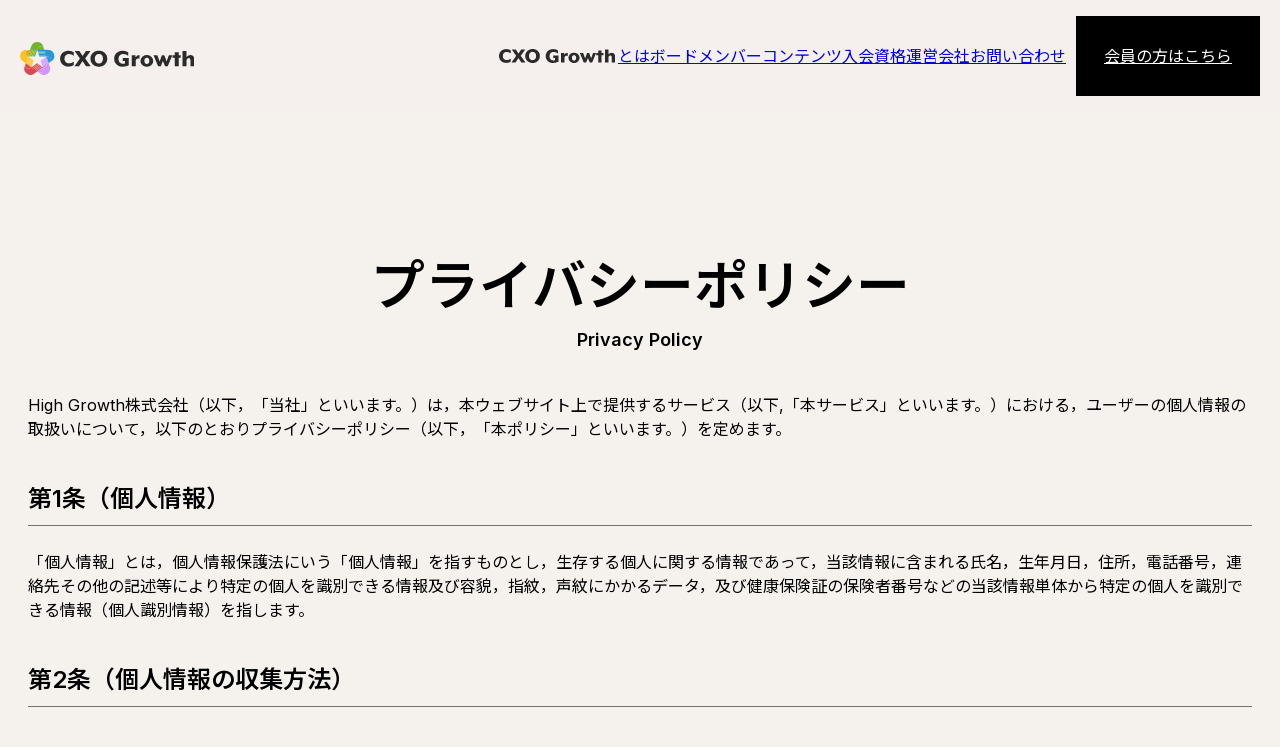

--- FILE ---
content_type: text/html; charset=UTF-8
request_url: https://cxo-growth.jp/privacypolicy/
body_size: 10909
content:
<!DOCTYPE html>
<html lang="jp">
<head>
  <!-- Google tag (gtag.js) -->
  <script async src="https://www.googletagmanager.com/gtag/js?id=G-SWWF0C75JN"></script>
  <script>
    window.dataLayer = window.dataLayer || [];
    function gtag(){dataLayer.push(arguments);}
    gtag('js', new Date());

    gtag('config', 'G-SWWF0C75JN');
  </script>
  <!-- Google tag (gtag.js) end -->
  <meta charset="utf-8">
  <meta http-equiv="x-ua-compatible" content="ie=edge">
  <meta http-equiv="Content-Style-Type" content="text/css">
  <meta name="viewport" content="width=device-width,user-scalable=no,maximum-scale=1" />
  <link rel="icon" href="https://cxo-growth.jp/wp/wp-content/themes/cxo-growth/assets/img/favicon.ico" />

  <link rel="preconnect" href="https://fonts.googleapis.com">
  <link rel="preconnect" href="https://fonts.gstatic.com" crossorigin>
  <link href="https://fonts.googleapis.com/css2?family=Inter:wght@100..900&family=Noto+Sans+JP:wght@100..900&family=Noto+Serif+JP:wght@100..900&display=swap" rel="stylesheet">
  <link href="https://use.fontawesome.com/releases/v5.13.0/css/all.css" rel="stylesheet">
  <link rel="stylesheet" type="text/css" href="https://cxo-growth.jp/wp/wp-content/themes/cxo-growth/assets/css/index.css">

    <title>プライバシーポリシー | CXO Growth</title>
  <meta property="og:title" content="プライバシーポリシー | CXO Growth">
  
  <meta property="og:site_name" content="CXO Growth">
  <meta property="og:description" content="日本を代表する“成長し続ける”ベンチャー/スタートアップ経営幹部コミュニティ">
  <meta property="og:type" content="website">
  <meta property="og:url" content="https://cxo-growth.jp/privacypolicy/">
  <meta property="og:image" content="https://cxo-growth.jp/wp/wp-content/themes/cxo-growth/assets/img/ogimage.png">

  <meta name='robots' content='max-image-preview:large' />
<link rel='dns-prefetch' href='//www.googletagmanager.com' />
<link rel="alternate" type="application/rss+xml" title="CXO Growth &raquo; プライバシーポリシー のコメントのフィード" href="https://cxo-growth.jp/privacypolicy/feed/" />
<link rel="alternate" title="oEmbed (JSON)" type="application/json+oembed" href="https://cxo-growth.jp/wp-json/oembed/1.0/embed?url=https%3A%2F%2Fcxo-growth.jp%2Fprivacypolicy%2F" />
<link rel="alternate" title="oEmbed (XML)" type="text/xml+oembed" href="https://cxo-growth.jp/wp-json/oembed/1.0/embed?url=https%3A%2F%2Fcxo-growth.jp%2Fprivacypolicy%2F&#038;format=xml" />
<style id='wp-img-auto-sizes-contain-inline-css' type='text/css'>
img:is([sizes=auto i],[sizes^="auto," i]){contain-intrinsic-size:3000px 1500px}
/*# sourceURL=wp-img-auto-sizes-contain-inline-css */
</style>
<style id='wp-emoji-styles-inline-css' type='text/css'>

	img.wp-smiley, img.emoji {
		display: inline !important;
		border: none !important;
		box-shadow: none !important;
		height: 1em !important;
		width: 1em !important;
		margin: 0 0.07em !important;
		vertical-align: -0.1em !important;
		background: none !important;
		padding: 0 !important;
	}
/*# sourceURL=wp-emoji-styles-inline-css */
</style>
<style id='wp-block-library-inline-css' type='text/css'>
:root{--wp-block-synced-color:#7a00df;--wp-block-synced-color--rgb:122,0,223;--wp-bound-block-color:var(--wp-block-synced-color);--wp-editor-canvas-background:#ddd;--wp-admin-theme-color:#007cba;--wp-admin-theme-color--rgb:0,124,186;--wp-admin-theme-color-darker-10:#006ba1;--wp-admin-theme-color-darker-10--rgb:0,107,160.5;--wp-admin-theme-color-darker-20:#005a87;--wp-admin-theme-color-darker-20--rgb:0,90,135;--wp-admin-border-width-focus:2px}@media (min-resolution:192dpi){:root{--wp-admin-border-width-focus:1.5px}}.wp-element-button{cursor:pointer}:root .has-very-light-gray-background-color{background-color:#eee}:root .has-very-dark-gray-background-color{background-color:#313131}:root .has-very-light-gray-color{color:#eee}:root .has-very-dark-gray-color{color:#313131}:root .has-vivid-green-cyan-to-vivid-cyan-blue-gradient-background{background:linear-gradient(135deg,#00d084,#0693e3)}:root .has-purple-crush-gradient-background{background:linear-gradient(135deg,#34e2e4,#4721fb 50%,#ab1dfe)}:root .has-hazy-dawn-gradient-background{background:linear-gradient(135deg,#faaca8,#dad0ec)}:root .has-subdued-olive-gradient-background{background:linear-gradient(135deg,#fafae1,#67a671)}:root .has-atomic-cream-gradient-background{background:linear-gradient(135deg,#fdd79a,#004a59)}:root .has-nightshade-gradient-background{background:linear-gradient(135deg,#330968,#31cdcf)}:root .has-midnight-gradient-background{background:linear-gradient(135deg,#020381,#2874fc)}:root{--wp--preset--font-size--normal:16px;--wp--preset--font-size--huge:42px}.has-regular-font-size{font-size:1em}.has-larger-font-size{font-size:2.625em}.has-normal-font-size{font-size:var(--wp--preset--font-size--normal)}.has-huge-font-size{font-size:var(--wp--preset--font-size--huge)}.has-text-align-center{text-align:center}.has-text-align-left{text-align:left}.has-text-align-right{text-align:right}.has-fit-text{white-space:nowrap!important}#end-resizable-editor-section{display:none}.aligncenter{clear:both}.items-justified-left{justify-content:flex-start}.items-justified-center{justify-content:center}.items-justified-right{justify-content:flex-end}.items-justified-space-between{justify-content:space-between}.screen-reader-text{border:0;clip-path:inset(50%);height:1px;margin:-1px;overflow:hidden;padding:0;position:absolute;width:1px;word-wrap:normal!important}.screen-reader-text:focus{background-color:#ddd;clip-path:none;color:#444;display:block;font-size:1em;height:auto;left:5px;line-height:normal;padding:15px 23px 14px;text-decoration:none;top:5px;width:auto;z-index:100000}html :where(.has-border-color){border-style:solid}html :where([style*=border-top-color]){border-top-style:solid}html :where([style*=border-right-color]){border-right-style:solid}html :where([style*=border-bottom-color]){border-bottom-style:solid}html :where([style*=border-left-color]){border-left-style:solid}html :where([style*=border-width]){border-style:solid}html :where([style*=border-top-width]){border-top-style:solid}html :where([style*=border-right-width]){border-right-style:solid}html :where([style*=border-bottom-width]){border-bottom-style:solid}html :where([style*=border-left-width]){border-left-style:solid}html :where(img[class*=wp-image-]){height:auto;max-width:100%}:where(figure){margin:0 0 1em}html :where(.is-position-sticky){--wp-admin--admin-bar--position-offset:var(--wp-admin--admin-bar--height,0px)}@media screen and (max-width:600px){html :where(.is-position-sticky){--wp-admin--admin-bar--position-offset:0px}}

/*# sourceURL=wp-block-library-inline-css */
</style><style id='wp-block-heading-inline-css' type='text/css'>
h1:where(.wp-block-heading).has-background,h2:where(.wp-block-heading).has-background,h3:where(.wp-block-heading).has-background,h4:where(.wp-block-heading).has-background,h5:where(.wp-block-heading).has-background,h6:where(.wp-block-heading).has-background{padding:1.25em 2.375em}h1.has-text-align-left[style*=writing-mode]:where([style*=vertical-lr]),h1.has-text-align-right[style*=writing-mode]:where([style*=vertical-rl]),h2.has-text-align-left[style*=writing-mode]:where([style*=vertical-lr]),h2.has-text-align-right[style*=writing-mode]:where([style*=vertical-rl]),h3.has-text-align-left[style*=writing-mode]:where([style*=vertical-lr]),h3.has-text-align-right[style*=writing-mode]:where([style*=vertical-rl]),h4.has-text-align-left[style*=writing-mode]:where([style*=vertical-lr]),h4.has-text-align-right[style*=writing-mode]:where([style*=vertical-rl]),h5.has-text-align-left[style*=writing-mode]:where([style*=vertical-lr]),h5.has-text-align-right[style*=writing-mode]:where([style*=vertical-rl]),h6.has-text-align-left[style*=writing-mode]:where([style*=vertical-lr]),h6.has-text-align-right[style*=writing-mode]:where([style*=vertical-rl]){rotate:180deg}
/*# sourceURL=https://cxo-growth.jp/wp/wp-includes/blocks/heading/style.min.css */
</style>
<style id='wp-block-list-inline-css' type='text/css'>
ol,ul{box-sizing:border-box}:root :where(.wp-block-list.has-background){padding:1.25em 2.375em}
/*# sourceURL=https://cxo-growth.jp/wp/wp-includes/blocks/list/style.min.css */
</style>
<style id='wp-block-paragraph-inline-css' type='text/css'>
.is-small-text{font-size:.875em}.is-regular-text{font-size:1em}.is-large-text{font-size:2.25em}.is-larger-text{font-size:3em}.has-drop-cap:not(:focus):first-letter{float:left;font-size:8.4em;font-style:normal;font-weight:100;line-height:.68;margin:.05em .1em 0 0;text-transform:uppercase}body.rtl .has-drop-cap:not(:focus):first-letter{float:none;margin-left:.1em}p.has-drop-cap.has-background{overflow:hidden}:root :where(p.has-background){padding:1.25em 2.375em}:where(p.has-text-color:not(.has-link-color)) a{color:inherit}p.has-text-align-left[style*="writing-mode:vertical-lr"],p.has-text-align-right[style*="writing-mode:vertical-rl"]{rotate:180deg}
/*# sourceURL=https://cxo-growth.jp/wp/wp-includes/blocks/paragraph/style.min.css */
</style>
<style id='global-styles-inline-css' type='text/css'>
:root{--wp--preset--aspect-ratio--square: 1;--wp--preset--aspect-ratio--4-3: 4/3;--wp--preset--aspect-ratio--3-4: 3/4;--wp--preset--aspect-ratio--3-2: 3/2;--wp--preset--aspect-ratio--2-3: 2/3;--wp--preset--aspect-ratio--16-9: 16/9;--wp--preset--aspect-ratio--9-16: 9/16;--wp--preset--color--black: #000000;--wp--preset--color--cyan-bluish-gray: #abb8c3;--wp--preset--color--white: #ffffff;--wp--preset--color--pale-pink: #f78da7;--wp--preset--color--vivid-red: #cf2e2e;--wp--preset--color--luminous-vivid-orange: #ff6900;--wp--preset--color--luminous-vivid-amber: #fcb900;--wp--preset--color--light-green-cyan: #7bdcb5;--wp--preset--color--vivid-green-cyan: #00d084;--wp--preset--color--pale-cyan-blue: #8ed1fc;--wp--preset--color--vivid-cyan-blue: #0693e3;--wp--preset--color--vivid-purple: #9b51e0;--wp--preset--gradient--vivid-cyan-blue-to-vivid-purple: linear-gradient(135deg,rgb(6,147,227) 0%,rgb(155,81,224) 100%);--wp--preset--gradient--light-green-cyan-to-vivid-green-cyan: linear-gradient(135deg,rgb(122,220,180) 0%,rgb(0,208,130) 100%);--wp--preset--gradient--luminous-vivid-amber-to-luminous-vivid-orange: linear-gradient(135deg,rgb(252,185,0) 0%,rgb(255,105,0) 100%);--wp--preset--gradient--luminous-vivid-orange-to-vivid-red: linear-gradient(135deg,rgb(255,105,0) 0%,rgb(207,46,46) 100%);--wp--preset--gradient--very-light-gray-to-cyan-bluish-gray: linear-gradient(135deg,rgb(238,238,238) 0%,rgb(169,184,195) 100%);--wp--preset--gradient--cool-to-warm-spectrum: linear-gradient(135deg,rgb(74,234,220) 0%,rgb(151,120,209) 20%,rgb(207,42,186) 40%,rgb(238,44,130) 60%,rgb(251,105,98) 80%,rgb(254,248,76) 100%);--wp--preset--gradient--blush-light-purple: linear-gradient(135deg,rgb(255,206,236) 0%,rgb(152,150,240) 100%);--wp--preset--gradient--blush-bordeaux: linear-gradient(135deg,rgb(254,205,165) 0%,rgb(254,45,45) 50%,rgb(107,0,62) 100%);--wp--preset--gradient--luminous-dusk: linear-gradient(135deg,rgb(255,203,112) 0%,rgb(199,81,192) 50%,rgb(65,88,208) 100%);--wp--preset--gradient--pale-ocean: linear-gradient(135deg,rgb(255,245,203) 0%,rgb(182,227,212) 50%,rgb(51,167,181) 100%);--wp--preset--gradient--electric-grass: linear-gradient(135deg,rgb(202,248,128) 0%,rgb(113,206,126) 100%);--wp--preset--gradient--midnight: linear-gradient(135deg,rgb(2,3,129) 0%,rgb(40,116,252) 100%);--wp--preset--font-size--small: 13px;--wp--preset--font-size--medium: 20px;--wp--preset--font-size--large: 36px;--wp--preset--font-size--x-large: 42px;--wp--preset--spacing--20: 0.44rem;--wp--preset--spacing--30: 0.67rem;--wp--preset--spacing--40: 1rem;--wp--preset--spacing--50: 1.5rem;--wp--preset--spacing--60: 2.25rem;--wp--preset--spacing--70: 3.38rem;--wp--preset--spacing--80: 5.06rem;--wp--preset--shadow--natural: 6px 6px 9px rgba(0, 0, 0, 0.2);--wp--preset--shadow--deep: 12px 12px 50px rgba(0, 0, 0, 0.4);--wp--preset--shadow--sharp: 6px 6px 0px rgba(0, 0, 0, 0.2);--wp--preset--shadow--outlined: 6px 6px 0px -3px rgb(255, 255, 255), 6px 6px rgb(0, 0, 0);--wp--preset--shadow--crisp: 6px 6px 0px rgb(0, 0, 0);}:where(.is-layout-flex){gap: 0.5em;}:where(.is-layout-grid){gap: 0.5em;}body .is-layout-flex{display: flex;}.is-layout-flex{flex-wrap: wrap;align-items: center;}.is-layout-flex > :is(*, div){margin: 0;}body .is-layout-grid{display: grid;}.is-layout-grid > :is(*, div){margin: 0;}:where(.wp-block-columns.is-layout-flex){gap: 2em;}:where(.wp-block-columns.is-layout-grid){gap: 2em;}:where(.wp-block-post-template.is-layout-flex){gap: 1.25em;}:where(.wp-block-post-template.is-layout-grid){gap: 1.25em;}.has-black-color{color: var(--wp--preset--color--black) !important;}.has-cyan-bluish-gray-color{color: var(--wp--preset--color--cyan-bluish-gray) !important;}.has-white-color{color: var(--wp--preset--color--white) !important;}.has-pale-pink-color{color: var(--wp--preset--color--pale-pink) !important;}.has-vivid-red-color{color: var(--wp--preset--color--vivid-red) !important;}.has-luminous-vivid-orange-color{color: var(--wp--preset--color--luminous-vivid-orange) !important;}.has-luminous-vivid-amber-color{color: var(--wp--preset--color--luminous-vivid-amber) !important;}.has-light-green-cyan-color{color: var(--wp--preset--color--light-green-cyan) !important;}.has-vivid-green-cyan-color{color: var(--wp--preset--color--vivid-green-cyan) !important;}.has-pale-cyan-blue-color{color: var(--wp--preset--color--pale-cyan-blue) !important;}.has-vivid-cyan-blue-color{color: var(--wp--preset--color--vivid-cyan-blue) !important;}.has-vivid-purple-color{color: var(--wp--preset--color--vivid-purple) !important;}.has-black-background-color{background-color: var(--wp--preset--color--black) !important;}.has-cyan-bluish-gray-background-color{background-color: var(--wp--preset--color--cyan-bluish-gray) !important;}.has-white-background-color{background-color: var(--wp--preset--color--white) !important;}.has-pale-pink-background-color{background-color: var(--wp--preset--color--pale-pink) !important;}.has-vivid-red-background-color{background-color: var(--wp--preset--color--vivid-red) !important;}.has-luminous-vivid-orange-background-color{background-color: var(--wp--preset--color--luminous-vivid-orange) !important;}.has-luminous-vivid-amber-background-color{background-color: var(--wp--preset--color--luminous-vivid-amber) !important;}.has-light-green-cyan-background-color{background-color: var(--wp--preset--color--light-green-cyan) !important;}.has-vivid-green-cyan-background-color{background-color: var(--wp--preset--color--vivid-green-cyan) !important;}.has-pale-cyan-blue-background-color{background-color: var(--wp--preset--color--pale-cyan-blue) !important;}.has-vivid-cyan-blue-background-color{background-color: var(--wp--preset--color--vivid-cyan-blue) !important;}.has-vivid-purple-background-color{background-color: var(--wp--preset--color--vivid-purple) !important;}.has-black-border-color{border-color: var(--wp--preset--color--black) !important;}.has-cyan-bluish-gray-border-color{border-color: var(--wp--preset--color--cyan-bluish-gray) !important;}.has-white-border-color{border-color: var(--wp--preset--color--white) !important;}.has-pale-pink-border-color{border-color: var(--wp--preset--color--pale-pink) !important;}.has-vivid-red-border-color{border-color: var(--wp--preset--color--vivid-red) !important;}.has-luminous-vivid-orange-border-color{border-color: var(--wp--preset--color--luminous-vivid-orange) !important;}.has-luminous-vivid-amber-border-color{border-color: var(--wp--preset--color--luminous-vivid-amber) !important;}.has-light-green-cyan-border-color{border-color: var(--wp--preset--color--light-green-cyan) !important;}.has-vivid-green-cyan-border-color{border-color: var(--wp--preset--color--vivid-green-cyan) !important;}.has-pale-cyan-blue-border-color{border-color: var(--wp--preset--color--pale-cyan-blue) !important;}.has-vivid-cyan-blue-border-color{border-color: var(--wp--preset--color--vivid-cyan-blue) !important;}.has-vivid-purple-border-color{border-color: var(--wp--preset--color--vivid-purple) !important;}.has-vivid-cyan-blue-to-vivid-purple-gradient-background{background: var(--wp--preset--gradient--vivid-cyan-blue-to-vivid-purple) !important;}.has-light-green-cyan-to-vivid-green-cyan-gradient-background{background: var(--wp--preset--gradient--light-green-cyan-to-vivid-green-cyan) !important;}.has-luminous-vivid-amber-to-luminous-vivid-orange-gradient-background{background: var(--wp--preset--gradient--luminous-vivid-amber-to-luminous-vivid-orange) !important;}.has-luminous-vivid-orange-to-vivid-red-gradient-background{background: var(--wp--preset--gradient--luminous-vivid-orange-to-vivid-red) !important;}.has-very-light-gray-to-cyan-bluish-gray-gradient-background{background: var(--wp--preset--gradient--very-light-gray-to-cyan-bluish-gray) !important;}.has-cool-to-warm-spectrum-gradient-background{background: var(--wp--preset--gradient--cool-to-warm-spectrum) !important;}.has-blush-light-purple-gradient-background{background: var(--wp--preset--gradient--blush-light-purple) !important;}.has-blush-bordeaux-gradient-background{background: var(--wp--preset--gradient--blush-bordeaux) !important;}.has-luminous-dusk-gradient-background{background: var(--wp--preset--gradient--luminous-dusk) !important;}.has-pale-ocean-gradient-background{background: var(--wp--preset--gradient--pale-ocean) !important;}.has-electric-grass-gradient-background{background: var(--wp--preset--gradient--electric-grass) !important;}.has-midnight-gradient-background{background: var(--wp--preset--gradient--midnight) !important;}.has-small-font-size{font-size: var(--wp--preset--font-size--small) !important;}.has-medium-font-size{font-size: var(--wp--preset--font-size--medium) !important;}.has-large-font-size{font-size: var(--wp--preset--font-size--large) !important;}.has-x-large-font-size{font-size: var(--wp--preset--font-size--x-large) !important;}
/*# sourceURL=global-styles-inline-css */
</style>

<style id='classic-theme-styles-inline-css' type='text/css'>
/*! This file is auto-generated */
.wp-block-button__link{color:#fff;background-color:#32373c;border-radius:9999px;box-shadow:none;text-decoration:none;padding:calc(.667em + 2px) calc(1.333em + 2px);font-size:1.125em}.wp-block-file__button{background:#32373c;color:#fff;text-decoration:none}
/*# sourceURL=/wp-includes/css/classic-themes.min.css */
</style>
<link rel="https://api.w.org/" href="https://cxo-growth.jp/wp-json/" /><link rel="alternate" title="JSON" type="application/json" href="https://cxo-growth.jp/wp-json/wp/v2/pages/3" /><link rel="EditURI" type="application/rsd+xml" title="RSD" href="https://cxo-growth.jp/wp/xmlrpc.php?rsd" />
<meta name="generator" content="WordPress 6.9" />
<link rel="canonical" href="https://cxo-growth.jp/privacypolicy/" />
<link rel='shortlink' href='https://cxo-growth.jp/?p=3' />
<meta name="generator" content="Site Kit by Google 1.129.1" /><meta name="redi-version" content="1.2.2" /></head>
<body>
  <header>
    <div class="wrap">
      <h1><a href="https://cxo-growth.jp"><img src="https://cxo-growth.jp/wp/wp-content/themes/cxo-growth/assets/img/logo.svg" alt="CXO Growth"></a></h1>
      <div class="burger">
        <span></span>
        <span></span>
        <span></span>
      </div>
      <nav>
        <ul>
          <li><a href="https://cxo-growth.jp/#about"><img class="pc" src="https://cxo-growth.jp/wp/wp-content/themes/cxo-growth/assets/img/txt_cxogrowth.svg" alt="CXO Growth"><img class="sp" src="https://cxo-growth.jp/wp/wp-content/themes/cxo-growth/assets/img/txt_cxogrowth_w.svg" alt="CXO Growth">とは</a></li>
          <li><a href="https://cxo-growth.jp/#board">ボードメンバー</a></li>
          <li><a href="https://cxo-growth.jp/#contents">コンテンツ</a></li>
          <li><a href="https://cxo-growth.jp/#qualify">入会資格</a></li>
          <li><a href="https://cxo-growth.jp/#company">運営会社</a></li>
          <li><a href="https://cxo-growth.jp/contact">お問い合わせ</a></li>
          <li class="btn"><a href="https://cxo-growth.jp/member">会員の方はこちら</a></li>
        </ul>
      </nav>
    </div>
  </header><main id="privacypolicy">
  <div class="wrap">
                <h2>プライバシーポリシー<span>Privacy Policy</span></h2>
        
<p>High Growth株式会社（以下，「当社」といいます。）は，本ウェブサイト上で提供するサービス（以下,「本サービス」といいます。）における，ユーザーの個人情報の取扱いについて，以下のとおりプライバシーポリシー（以下，「本ポリシー」といいます。）を定めます。</p>



<h3 class="wp-block-heading">第1条（個人情報）</h3>



<p>「個人情報」とは，個人情報保護法にいう「個人情報」を指すものとし，生存する個人に関する情報であって，当該情報に含まれる氏名，生年月日，住所，電話番号，連絡先その他の記述等により特定の個人を識別できる情報及び容貌，指紋，声紋にかかるデータ，及び健康保険証の保険者番号などの当該情報単体から特定の個人を識別できる情報（個人識別情報）を指します。</p>



<h3 class="wp-block-heading">第2条（個人情報の収集方法）</h3>



<p>当社は，ユーザーが利用登録をする際に氏名，生年月日，住所，電話番号，メールアドレス，銀行口座番号，クレジットカード番号，運転免許証番号などの個人情報をお尋ねすることがあります。また，ユーザーと提携先などとの間でなされたユーザーの個人情報を含む取引記録や決済に関する情報を,当社の提携先（情報提供元，広告主，広告配信先などを含みます。以下，｢提携先｣といいます。）などから収集することがあります。</p>



<h3 class="wp-block-heading">第3条（個人情報を収集・利用する目的）</h3>



<p>当社が個人情報を収集・利用する目的は，以下のとおりです。</p>



<ul class="wp-block-list">
<li>当社サービスの提供・運営のため</li>



<li>ユーザーからのお問い合わせに回答するため（本人確認を行うことを含む）</li>



<li>ユーザーが利用中のサービスの新機能，更新情報，キャンペーン等及び当社が提供する他のサービスの案内のメールを送付するため</li>



<li>メンテナンス，重要なお知らせなど必要に応じたご連絡のため</li>



<li>利用規約に違反したユーザーや，不正・不当な目的でサービスを利用しようとするユーザーの特定をし，ご利用をお断りするため</li>



<li>ユーザーにご自身の登録情報の閲覧や変更，削除，ご利用状況の閲覧を行っていただくため</li>



<li>有料サービスにおいて，ユーザーに利用料金を請求するため</li>



<li>商品、資料等送付のため</li>



<li>サービス開発、アンケート調査実施、モニター等の実施のため</li>



<li>上記の利用目的に付随する目的</li>
</ul>



<h3 class="wp-block-heading">第4条（利用目的の変更）</h3>



<p>当社は，利用目的が変更前と関連性を有すると合理的に認められる場合に限り，個人情報の利用目的を変更するものとします。<br>利用目的の変更を行った場合には，変更後の目的について，当社所定の方法により，ユーザーに通知し，または本ウェブサイト上に公表するものとします。</p>



<h3 class="wp-block-heading">第5条（個人情報の第三者提供）</h3>



<p>当社は，次に掲げる場合を除いて，あらかじめユーザーの同意を得ることなく，第三者に個人情報を提供することはありません。ただし，個人情報保護法その他の法令で認められる場合を除きます。</p>



<ul class="wp-block-list">
<li>人の生命，身体または財産の保護のために必要がある場合であって，本人の同意を得ることが困難であるとき</li>



<li>公衆衛生の向上または児童の健全な育成の推進のために特に必要がある場合であって，本人の同意を得ることが困難であるとき</li>



<li>国の機関もしくは地方公共団体またはその委託を受けた者が法令の定める事務を遂行することに対して協力する必要がある場合であって，本人の同意を得ることにより当該事務の遂行に支障を及ぼすおそれがあるとき</li>



<li>予め次の事項を告知あるいは公表し，かつ当社が個人情報保護委員会に届出をしたとき</li>



<li>利用目的に第三者への提供を含むこと</li>



<li>第三者に提供されるデータの項目</li>



<li>第三者への提供の手段または方法</li>



<li>本人の求めに応じて個人情報の第三者への提供を停止すること</li>



<li>本人の求めを受け付ける方法</li>



<li>前項の定めにかかわらず，次に掲げる場合には，当該情報の提供先は第三者に該当しないものとします。
<ul class="wp-block-list">
<li>当社が利用目的の達成に必要な範囲内において個人情報の取扱いの全部または一部を委託する場合</li>



<li>合併その他の事由による事業の承継に伴って個人情報が提供される場合</li>



<li>個人情報を特定の者との間で共同して利用する場合であって，その旨並びに共同して利用される個人情報の項目，共同して利用する者の範囲，</li>



<li>利用する者の利用目的および当該個人情報の管理について責任を有する者の氏名または名称について，あらかじめ本人に通知し，</li>



<li>または本人が容易に知り得る状態に置いた場合</li>
</ul>
</li>
</ul>



<h3 class="wp-block-heading">第6条（個人情報の開示）</h3>



<p>当社は，本人から個人情報の開示を求められたときは，本人に対し，遅滞なくこれを開示します。ただし，開示することにより次のいずれかに該当する場合は，その全部または一部を開示しないこともあり，開示しない決定をした場合には，その旨を遅滞なく通知します。</p>



<ul class="wp-block-list">
<li>本人または第三者の生命，身体，財産その他の権利利益を害するおそれがある場合</li>



<li>当社の業務の適正な実施に著しい支障を及ぼすおそれがある場合</li>



<li>その他法令に違反することとなる場合</li>



<li>前項の定めにかかわらず，履歴情報および特性情報などの個人情報以外の情報については，原則として開示いたしません。</li>
</ul>



<h3 class="wp-block-heading">第7条（個人情報の訂正および削除）</h3>



<p>ユーザーは，当社の保有する自己の個人情報が誤った情報である場合には，当社が定める手続きにより，当社に対して個人情報の訂正，追加または削除（以下，「訂正等」といいます。）を請求することができます。<br>当社は，ユーザーから前項の請求を受けてその請求に応じる必要があると判断した場合には，遅滞なく，当該個人情報の訂正等を行うものとします。<br>当社は，前項の規定に基づき訂正等を行った場合，または訂正等を行わない旨の決定をしたときは遅滞なく，これをユーザーに通知します。</p>



<h3 class="wp-block-heading">第8条（個人情報の利用停止等）</h3>



<p>当社は，本人から，個人情報が，利用目的の範囲を超えて取り扱われているという理由，または不正の手段により取得されたものであるという理由により，その利用の停止または消去（以下，「利用停止等」といいます。）を求められた場合には，遅滞なく必要な調査を行います。<br>前項の調査結果に基づき，その請求に応じる必要があると判断した場合には，遅滞なく，当該個人情報の利用停止等を行います。<br>当社は，前項の規定に基づき利用停止等を行った場合，または利用停止等を行わない旨の決定をしたときは，遅滞なく，これをユーザーに通知します。<br>前2項にかかわらず，利用停止等に多額の費用を有する場合その他利用停止等を行うことが困難な場合であって，ユーザーの権利利益を保護するために必要なこれに代わるべき措置をとれる場合は，この代替策を講じるものとします。</p>



<h3 class="wp-block-heading">第9条（プライバシーポリシーの変更）</h3>



<p>本ポリシーの内容は，法令その他本ポリシーに別段の定めのある事項を除いて，ユーザーに通知することなく，変更することができるものとします。<br>当社が別途定める場合を除いて，変更後のプライバシーポリシーは，本ウェブサイトに掲載したときから効力を生じるものとします。</p>



<h3 class="wp-block-heading">第10条（お問い合わせ窓口）</h3>



<p>本ポリシーに関するお問い合わせならびに個人情報の開示・訂正・削除等に関するお問い合わせは、お問い合わせフォームからご連絡お願いいたします。</p>



<p>【個人情報保護に関する責任者】<br>High Growth株式会社　代表取締役　細木 祐孝<br>担当部署：個人情報取扱担当窓口<br>Eメールアドレス：support@high-growth.jp</p>



<p>2024年1月1日制定</p>
            </div>
</main>
    <footer>
      <div class="wrap">
        <div class="cv">
          <h1><a href="https://cxo-growth.jp"><img src="https://cxo-growth.jp/wp/wp-content/themes/cxo-growth/assets/img/logo.svg" alt="CXO Growth"></a></h1>
          <div class="area-btn">
            <a href="https://cxo-growth.jp/contact"><img src="https://cxo-growth.jp/wp/wp-content/themes/cxo-growth/assets/img/ico_mail.svg" alt="ico">お問い合わせフォーム</a>
          </div>
        </div>
        <nav>
          <ul>
            <li><a href="https://cxo-growth.jp/#about"><img src="https://cxo-growth.jp/wp/wp-content/themes/cxo-growth/assets/img/txt_cxogrowth.svg" alt="CXO Growth">とは</a></li>
            <li><a href="https://cxo-growth.jp/#board">ボードメンバー</a></li>
            <li><a href="https://cxo-growth.jp/#contents">コンテンツ</a></li>
            <li><a href="https://cxo-growth.jp/#qualify">入会資格</a></li>
            <li><a href="https://cxo-growth.jp/#company">運営会社</a></li>
            <li><a href="https://cxo-growth.jp/contact">お問い合わせ</a></li>
            <li><a href="https://cxo-growth.jp/member">会員の方はこちら</a></li>
            <li><a href="https://cxo-growth.jp/privacypolicy">プライバシーポリシー</a></li>
          </ul>
        </nav>
      </div>
      <div class="copyrights">
        <small>&copy;2026 High Growth Inc. All rights reserved.</small>
      </div>
    </footer>
    <script type="speculationrules">
{"prefetch":[{"source":"document","where":{"and":[{"href_matches":"/*"},{"not":{"href_matches":["/wp/wp-*.php","/wp/wp-admin/*","/wp/wp-content/uploads/*","/wp/wp-content/*","/wp/wp-content/plugins/*","/wp/wp-content/themes/cxo-growth/*","/*\\?(.+)"]}},{"not":{"selector_matches":"a[rel~=\"nofollow\"]"}},{"not":{"selector_matches":".no-prefetch, .no-prefetch a"}}]},"eagerness":"conservative"}]}
</script>
<script id="wp-emoji-settings" type="application/json">
{"baseUrl":"https://s.w.org/images/core/emoji/17.0.2/72x72/","ext":".png","svgUrl":"https://s.w.org/images/core/emoji/17.0.2/svg/","svgExt":".svg","source":{"concatemoji":"https://cxo-growth.jp/wp/wp-includes/js/wp-emoji-release.min.js?ver=6.9"}}
</script>
<script type="module">
/* <![CDATA[ */
/*! This file is auto-generated */
const a=JSON.parse(document.getElementById("wp-emoji-settings").textContent),o=(window._wpemojiSettings=a,"wpEmojiSettingsSupports"),s=["flag","emoji"];function i(e){try{var t={supportTests:e,timestamp:(new Date).valueOf()};sessionStorage.setItem(o,JSON.stringify(t))}catch(e){}}function c(e,t,n){e.clearRect(0,0,e.canvas.width,e.canvas.height),e.fillText(t,0,0);t=new Uint32Array(e.getImageData(0,0,e.canvas.width,e.canvas.height).data);e.clearRect(0,0,e.canvas.width,e.canvas.height),e.fillText(n,0,0);const a=new Uint32Array(e.getImageData(0,0,e.canvas.width,e.canvas.height).data);return t.every((e,t)=>e===a[t])}function p(e,t){e.clearRect(0,0,e.canvas.width,e.canvas.height),e.fillText(t,0,0);var n=e.getImageData(16,16,1,1);for(let e=0;e<n.data.length;e++)if(0!==n.data[e])return!1;return!0}function u(e,t,n,a){switch(t){case"flag":return n(e,"\ud83c\udff3\ufe0f\u200d\u26a7\ufe0f","\ud83c\udff3\ufe0f\u200b\u26a7\ufe0f")?!1:!n(e,"\ud83c\udde8\ud83c\uddf6","\ud83c\udde8\u200b\ud83c\uddf6")&&!n(e,"\ud83c\udff4\udb40\udc67\udb40\udc62\udb40\udc65\udb40\udc6e\udb40\udc67\udb40\udc7f","\ud83c\udff4\u200b\udb40\udc67\u200b\udb40\udc62\u200b\udb40\udc65\u200b\udb40\udc6e\u200b\udb40\udc67\u200b\udb40\udc7f");case"emoji":return!a(e,"\ud83e\u1fac8")}return!1}function f(e,t,n,a){let r;const o=(r="undefined"!=typeof WorkerGlobalScope&&self instanceof WorkerGlobalScope?new OffscreenCanvas(300,150):document.createElement("canvas")).getContext("2d",{willReadFrequently:!0}),s=(o.textBaseline="top",o.font="600 32px Arial",{});return e.forEach(e=>{s[e]=t(o,e,n,a)}),s}function r(e){var t=document.createElement("script");t.src=e,t.defer=!0,document.head.appendChild(t)}a.supports={everything:!0,everythingExceptFlag:!0},new Promise(t=>{let n=function(){try{var e=JSON.parse(sessionStorage.getItem(o));if("object"==typeof e&&"number"==typeof e.timestamp&&(new Date).valueOf()<e.timestamp+604800&&"object"==typeof e.supportTests)return e.supportTests}catch(e){}return null}();if(!n){if("undefined"!=typeof Worker&&"undefined"!=typeof OffscreenCanvas&&"undefined"!=typeof URL&&URL.createObjectURL&&"undefined"!=typeof Blob)try{var e="postMessage("+f.toString()+"("+[JSON.stringify(s),u.toString(),c.toString(),p.toString()].join(",")+"));",a=new Blob([e],{type:"text/javascript"});const r=new Worker(URL.createObjectURL(a),{name:"wpTestEmojiSupports"});return void(r.onmessage=e=>{i(n=e.data),r.terminate(),t(n)})}catch(e){}i(n=f(s,u,c,p))}t(n)}).then(e=>{for(const n in e)a.supports[n]=e[n],a.supports.everything=a.supports.everything&&a.supports[n],"flag"!==n&&(a.supports.everythingExceptFlag=a.supports.everythingExceptFlag&&a.supports[n]);var t;a.supports.everythingExceptFlag=a.supports.everythingExceptFlag&&!a.supports.flag,a.supports.everything||((t=a.source||{}).concatemoji?r(t.concatemoji):t.wpemoji&&t.twemoji&&(r(t.twemoji),r(t.wpemoji)))});
//# sourceURL=https://cxo-growth.jp/wp/wp-includes/js/wp-emoji-loader.min.js
/* ]]> */
</script>
    <script type="text/javascript" src="https://ajax.googleapis.com/ajax/libs/jquery/2.0.2/jquery.min.js"></script>
    <script type="text/javascript" src="https://cxo-growth.jp/wp/wp-content/themes/cxo-growth/assets/js/index.js"></script>
  </body>
</html>

--- FILE ---
content_type: text/css
request_url: https://cxo-growth.jp/wp/wp-content/themes/cxo-growth/assets/css/index.css
body_size: 8612
content:
@charset "UTF-8";
/***
    The new CSS reset - version 1.11.2 (last updated 15.11.2023)
    GitHub page: https://github.com/elad2412/the-new-css-reset
***/
/*
    Remove all the styles of the "User-Agent-Stylesheet", except for the 'display' property
    - The "symbol *" part is to solve Firefox SVG sprite bug
    - The "html" element is excluded, otherwise a bug in Chrome breaks the CSS hyphens property (https://github.com/elad2412/the-new-css-reset/issues/36)
 */
*:where(:not(html, iframe, canvas, img, svg, video, audio):not(svg *, symbol *)) {
  all: unset;
  display: revert;
}

/* Preferred box-sizing value */
*,
*::before,
*::after {
  -webkit-box-sizing: border-box;
          box-sizing: border-box;
}

/* Fix mobile Safari increase font-size on landscape mode */
html {
  -moz-text-size-adjust: none;
  -webkit-text-size-adjust: none;
  -ms-text-size-adjust: none;
      text-size-adjust: none;
}

/* Reapply the pointer cursor for anchor tags */
a, button {
  cursor: revert;
}

/* Remove list styles (bullets/numbers) */
ol, ul, menu, summary {
  list-style: none;
}

/* For images to not be able to exceed their container */
img {
  max-inline-size: 100%;
  max-block-size: 100%;
}

/* removes spacing between cells in tables */
table {
  border-collapse: collapse;
}

/* Safari - solving issue when using user-select:none on the <body> text input doesn't working */
input, textarea {
  -webkit-user-select: auto;
}

/* revert the 'white-space' property for textarea elements on Safari */
textarea {
  white-space: revert;
}

/* minimum style to allow to style meter element */
meter {
  -webkit-appearance: revert;
  -moz-appearance: revert;
       appearance: revert;
}

/* preformatted text - use only for this feature */
:where(pre) {
  all: revert;
  -webkit-box-sizing: border-box;
          box-sizing: border-box;
}

/* reset default text opacity of input placeholder */
::-webkit-input-placeholder {
  color: unset;
}
::-moz-placeholder {
  color: unset;
}
:-ms-input-placeholder {
  color: unset;
}
::-ms-input-placeholder {
  color: unset;
}
::placeholder {
  color: unset;
}

/* fix the feature of 'hidden' attribute.
 display:revert; revert to element instead of attribute */
:where([hidden]) {
  display: none;
}

/* revert for bug in Chromium browsers
 - fix for the content editable attribute will work properly.
 - webkit-user-select: auto; added for Safari in case of using user-select:none on wrapper element*/
:where([contenteditable]:not([contenteditable=false])) {
  -moz-user-modify: read-write;
  -webkit-user-modify: read-write;
  overflow-wrap: break-word;
  -webkit-line-break: after-white-space;
  -webkit-user-select: auto;
}

/* apply back the draggable feature - exist only in Chromium and Safari */
:where([draggable=true]) {
  -webkit-user-drag: element;
}

/* Revert Modal native behavior */
:where(dialog:modal) {
  all: revert;
  -webkit-box-sizing: border-box;
          box-sizing: border-box;
}

/* Remove details summary webkit styles */
::-webkit-details-marker {
  display: none;
}

html {
  font-size: 10px;
}

body {
  background-color: #F5F1ED;
  font-family: "Inter", "Noto Sans JP";
  font-size: 1.6rem;
  line-height: 1.5;
  color: #000;
  position: relative;
}

a:hover {
  opacity: 0.8;
}

@media screen and (max-width: 640px) {
  .pc {
    display: none;
  }
}

.sp {
  display: none;
}
@media screen and (max-width: 640px) {
  .sp {
    display: block;
  }
}

img {
  vertical-align: middle;
}
@media screen and (max-width: 640px) {
  img.pc {
    display: none;
  }
}
img.sp {
  display: none;
}
@media screen and (max-width: 640px) {
  img.sp {
    display: inline;
  }
}

.wrap {
  max-width: 136.6rem;
  min-width: 110rem;
  width: 100%;
  padding: 0 20px;
  margin: auto;
}
@media screen and (max-width: 640px) {
  .wrap {
    min-width: auto;
    padding: 0 1.6rem;
  }
}
@media screen and (max-width: 640px) and (max-width: 640px) {
  .wrap {
    overflow: hidden;
  }
}

header {
  background-color: rgba(245, 241, 237, 0.8);
  position: fixed;
  top: 0;
  left: 0;
  width: 100%;
  z-index: 1;
}
@media screen and (max-width: 640px) {
  header {
    height: 8rem;
  }
}
header .wrap {
  display: -webkit-box;
  display: -ms-flexbox;
  display: flex;
  -webkit-box-pack: justify;
      -ms-flex-pack: justify;
          justify-content: space-between;
  -webkit-box-align: center;
      -ms-flex-align: center;
          align-items: center;
}
@media screen and (max-width: 640px) {
  header .wrap {
    height: 8rem;
    padding: 0 0 0 1.6rem;
  }
}
header .wrap .burger {
  display: none;
}
@media screen and (max-width: 640px) {
  header .wrap .burger {
    display: block;
    background-color: #000;
    width: 8rem;
    height: 8rem;
    position: relative;
  }
  header .wrap .burger span {
    display: block;
    width: 3rem;
    height: 0.2rem;
    background-color: #fff;
    border-radius: 0.1rem;
    position: absolute;
    top: 50%;
    left: 50%;
    -webkit-transform: translate(-50%, -50%);
            transform: translate(-50%, -50%);
  }
  header .wrap .burger span:nth-child(1) {
    top: 38%;
  }
  header .wrap .burger span:nth-child(3) {
    top: 62%;
  }
  header .wrap .burger.on span:nth-child(1) {
    top: 50%;
    left: 35%;
    -webkit-transform: rotate(45deg);
            transform: rotate(45deg);
  }
  header .wrap .burger.on span:nth-child(2) {
    display: none;
  }
  header .wrap .burger.on span:nth-child(3) {
    top: 50%;
    left: 35%;
    -webkit-transform: rotate(-45deg);
            transform: rotate(-45deg);
  }
}
@media screen and (max-width: 640px) {
  header .wrap nav {
    position: fixed;
    top: 8rem;
    left: 0;
    width: 100%;
    background-color: #000;
    color: #fff;
    display: none;
  }
  header .wrap nav.on {
    display: block;
  }
}
header .wrap nav ul {
  display: -webkit-box;
  display: -ms-flexbox;
  display: flex;
  gap: 3rem;
}
@media screen and (max-width: 1200px) {
  header .wrap nav ul {
    gap: 1rem;
  }
}
@media screen and (max-width: 640px) {
  header .wrap nav ul {
    -webkit-box-orient: vertical;
    -webkit-box-direction: normal;
        -ms-flex-direction: column;
            flex-direction: column;
    padding: 5rem 0;
    gap: 0;
  }
}
header .wrap nav ul li a {
  display: inline-block;
  padding: 2.8rem 0;
}
@media screen and (max-width: 640px) {
  header .wrap nav ul li a {
    display: block;
    padding: 0;
    line-height: 5rem;
    text-align: center;
  }
}
header .wrap nav ul li img {
  height: 1.4rem;
  margin-right: 0.3rem;
  margin-top: -0.3rem;
}
header .wrap nav ul li.btn {
  margin-left: 1rem;
}
header .wrap nav ul li.btn a {
  padding: 2.8rem;
  background-color: #000;
  color: #fff;
}
@media screen and (max-width: 640px) {
  header .wrap nav ul li.btn a {
    display: block;
    margin: auto;
    width: 50%;
    border: 1px solid #fff;
    padding: 0;
    margin-top: 2rem;
    line-height: 7rem;
  }
}

main {
  margin-top: 8rem;
}
main #mv {
  padding: 19rem 0;
}
@media screen and (max-width: 640px) {
  main #mv {
    padding: 5rem 0;
  }
}
main #mv .wrap {
  display: -webkit-box;
  display: -ms-flexbox;
  display: flex;
  -webkit-box-pack: center;
      -ms-flex-pack: center;
          justify-content: center;
  -webkit-box-align: center;
      -ms-flex-align: center;
          align-items: center;
}
@media screen and (max-width: 640px) {
  main #mv .wrap {
    -ms-flex-wrap: wrap;
        flex-wrap: wrap;
  }
}
main #mv .wrap .area-left {
  width: 68rem;
}
@media screen and (max-width: 640px) {
  main #mv .wrap .area-left {
    width: 100%;
  }
}
main #mv .wrap .area-left h2 {
  font-size: 4.8rem;
  line-height: 10rem;
  letter-spacing: 0.6rem;
  font-weight: 500;
}
@media screen and (max-width: 640px) {
  main #mv .wrap .area-left h2 {
    font-size: 2.6rem;
    line-height: 5.6rem;
    letter-spacing: 0;
    text-align: center;
  }
}
main #mv .wrap .area-left h2 span {
  background-image: url(../img/line_5color.svg);
  background-position: bottom;
  background-repeat: no-repeat;
  padding-bottom: 0.8rem;
}
main #mv .wrap .area-right {
  width: calc(100% - 68rem);
  text-align: right;
}
@media screen and (max-width: 640px) {
  main #mv .wrap .area-right {
    width: 100%;
    text-align: center;
    margin-top: 3rem;
  }
  main #mv .wrap .area-right img {
    width: 80%;
  }
}
main #about {
  padding: 10rem 0;
}
@media screen and (max-width: 640px) {
  main #about {
    padding: 5rem 0;
  }
}
main #about #introduction {
  position: relative;
  min-width: 110rem;
}
@media screen and (max-width: 640px) {
  main #about #introduction {
    min-width: auto;
  }
}
main #about #introduction .wrap h3 {
  font-size: 4.8rem;
  font-weight: 500;
}
@media screen and (max-width: 640px) {
  main #about #introduction .wrap h3 {
    font-size: 3.2rem;
  }
}
main #about #introduction .wrap h3 img {
  margin-top: -0.5rem;
  margin-right: 0.8rem;
}
@media screen and (max-width: 640px) {
  main #about #introduction .wrap h3 img {
    height: 2.7rem;
  }
}
main #about #introduction .wrap p {
  margin-top: 1rem;
  width: 45.75%;
  line-height: 2;
  font-size: 1.8rem;
}
@media screen and (max-width: 640px) {
  main #about #introduction .wrap p {
    width: 100%;
    font-size: 1.6rem;
  }
}
main #about #introduction .wrap .area-img {
  position: absolute;
  right: 0;
  top: 50%;
  -webkit-transform: translateY(-50%);
          transform: translateY(-50%);
  width: 48%;
  max-height: 44rem;
  overflow: hidden;
  border-radius: 1.2rem 0 0 1.2rem;
}
@media screen and (max-width: 640px) {
  main #about #introduction .wrap .area-img {
    position: static;
    width: 120%;
    -webkit-transform: inherit;
            transform: inherit;
    margin-top: 2rem;
  }
}
main #about .wrap #organization {
  padding: 24rem 0 0;
}
@media screen and (max-width: 640px) {
  main #about .wrap #organization {
    padding: 8rem 0 0;
  }
}
main #about .wrap #organization h4 {
  font-size: 3.6rem;
  font-weight: 500;
  text-align: center;
}
@media screen and (max-width: 640px) {
  main #about .wrap #organization h4 {
    font-size: 2.4rem;
  }
}
main #about .wrap #organization h4 span {
  position: relative;
}
main #about .wrap #organization h4 span::before {
  content: "";
  display: block;
  width: 6rem;
  height: 0.1rem;
  background-color: #707070;
  position: absolute;
  top: 50%;
  left: -8rem;
  -webkit-transform: translateY(-50%);
          transform: translateY(-50%);
}
main #about .wrap #organization h4 span::after {
  content: "";
  display: block;
  width: 6rem;
  height: 0.1rem;
  background-color: #707070;
  position: absolute;
  top: 50%;
  right: -8rem;
  -webkit-transform: translateY(-50%);
          transform: translateY(-50%);
}
main #about .wrap #organization .area-read {
  margin-top: 3rem;
  font-size: 2.8rem;
  text-align: center;
  font-weight: 700;
  font-family: "Noto Serif JP";
}
@media screen and (max-width: 640px) {
  main #about .wrap #organization .area-read {
    font-size: 1.8rem;
  }
}
main #about .wrap #organization .area-body {
  margin-top: 4rem;
  font-size: 1.8rem;
  line-height: 2;
}
@media screen and (max-width: 640px) {
  main #about .wrap #organization .area-body {
    margin-top: 2rem;
    font-size: 1.6rem;
  }
}
main #about .wrap #organization .author {
  margin-top: 2rem;
  text-align: right;
}
main #about .wrap #organization .author img {
  height: 1.4rem;
  margin-right: 0.3rem;
  margin-top: -0.3rem;
}
main #about .wrap #organization .author strong {
  font-size: 2.4rem;
  font-weight: 500;
}
main #about .wrap #logo {
  margin-top: 8rem;
}
main #about .wrap #logo h4 {
  font-size: 2.4rem;
  font-weight: 500;
}
@media screen and (max-width: 640px) {
  main #about .wrap #logo h4 {
    text-align: center;
  }
}
main #about .wrap #logo h4 span {
  position: relative;
}
main #about .wrap #logo h4 span::after {
  content: "";
  display: block;
  width: 6rem;
  height: 0.1rem;
  background-color: #707070;
  position: absolute;
  top: 50%;
  right: -8rem;
  -webkit-transform: translateY(-50%);
          transform: translateY(-50%);
}
@media screen and (max-width: 640px) {
  main #about .wrap #logo h4 span::before {
    content: "";
    display: block;
    width: 6rem;
    height: 0.1rem;
    background-color: #707070;
    position: absolute;
    top: 50%;
    left: -8rem;
    -webkit-transform: translateY(-50%);
            transform: translateY(-50%);
  }
}
main #about .wrap #logo .area-heart {
  margin-top: 3rem;
  display: -webkit-box;
  display: -ms-flexbox;
  display: flex;
  -webkit-box-pack: justify;
      -ms-flex-pack: justify;
          justify-content: space-between;
  -ms-flex-wrap: wrap;
      flex-wrap: wrap;
  -webkit-box-align: center;
      -ms-flex-align: center;
          align-items: center;
  padding: 3rem 5.5rem;
  background: rgb(255, 255, 255);
  background: -webkit-gradient(linear, left top, right top, from(rgba(255, 255, 255, 0)), color-stop(22%, rgb(255, 255, 255)), color-stop(78%, rgb(255, 255, 255)), to(rgba(255, 255, 255, 0)));
  background: linear-gradient(90deg, rgba(255, 255, 255, 0) 0%, rgb(255, 255, 255) 22%, rgb(255, 255, 255) 78%, rgba(255, 255, 255, 0) 100%);
  position: relative;
}
@media screen and (max-width: 640px) {
  main #about .wrap #logo .area-heart {
    -webkit-box-orient: vertical;
    -webkit-box-direction: normal;
        -ms-flex-direction: column;
            flex-direction: column;
    -webkit-box-pack: center;
        -ms-flex-pack: center;
            justify-content: center;
    width: 100%;
    background: none;
    padding: 0;
  }
}
main #about .wrap #logo .area-heart div {
  width: 39%;
  font-size: 1.8rem;
  font-family: "Noto Serif JP";
  font-weight: 700;
}
@media screen and (max-width: 640px) {
  main #about .wrap #logo .area-heart div {
    width: 100%;
  }
}
@media screen and (max-width: 640px) {
  main #about .wrap #logo .area-heart div.area-left {
    padding: 4rem 1.6rem;
    background: rgb(255, 255, 255);
    background: -webkit-gradient(linear, left top, right top, from(rgba(255, 255, 255, 0)), color-stop(22%, rgb(255, 255, 255)), color-stop(78%, rgb(255, 255, 255)), to(rgba(255, 255, 255, 0)));
    background: linear-gradient(90deg, rgba(255, 255, 255, 0) 0%, rgb(255, 255, 255) 22%, rgb(255, 255, 255) 78%, rgba(255, 255, 255, 0) 100%);
  }
}
main #about .wrap #logo .area-heart div.area-center {
  position: absolute;
  width: 14.42%;
  top: 47%;
  left: 50%;
  -webkit-transform: translate(-50%, -50%);
          transform: translate(-50%, -50%);
}
@media screen and (max-width: 640px) {
  main #about .wrap #logo .area-heart div.area-center {
    width: 45%;
  }
}
@media screen and (max-width: 640px) {
  main #about .wrap #logo .area-heart div.area-right {
    padding: 4rem 1.6rem;
    margin-top: 10rem;
    background: rgb(255, 255, 255);
    background: -webkit-gradient(linear, left top, right top, from(rgba(255, 255, 255, 0)), color-stop(22%, rgb(255, 255, 255)), color-stop(78%, rgb(255, 255, 255)), to(rgba(255, 255, 255, 0)));
    background: linear-gradient(90deg, rgba(255, 255, 255, 0) 0%, rgb(255, 255, 255) 22%, rgb(255, 255, 255) 78%, rgba(255, 255, 255, 0) 100%);
  }
}
main #board {
  background-image: url(../img/bg_board.png);
  background-size: cover;
  background-repeat: no-repeat;
  padding: 12rem 0 6rem;
}
main #board .wrap h3 {
  font-size: 5.4rem;
  font-weight: 500;
  text-align: center;
}
@media screen and (max-width: 640px) {
  main #board .wrap h3 {
    font-size: 3.6rem;
  }
}
main #board .wrap h3 span {
  display: block;
  text-align: center;
  font-size: 1.8rem;
}
@media screen and (max-width: 640px) {
  main #board .wrap h3 span {
    font-size: 1.4rem;
  }
}
main #board .wrap .inner-board {
  margin-top: 6rem;
  background-color: #fff;
  padding: 6rem;
  border-radius: 2rem;
}
@media screen and (max-width: 640px) {
  main #board .wrap .inner-board {
    margin-top: 4rem;
    padding: 3.2rem 1.6rem;
  }
}
main #board .wrap .inner-board h5 {
  border-top: 1px solid #707070;
  padding-top: 2rem;
  font-size: 2.4rem;
  font-weight: 500;
}
main #board .wrap .inner-board h5::before {
  content: "";
  display: inline-block;
  width: 2.4rem;
  height: 1.2rem;
  border-radius: 1.2rem 1.2rem 0 0;
  background: #D84A52;
  margin-right: 1rem;
  -webkit-transform: translateY(-0.3rem);
          transform: translateY(-0.3rem);
}
main #board .wrap .inner-board .thumb {
  display: -webkit-box;
  display: -ms-flexbox;
  display: flex;
  -ms-flex-wrap: wrap;
      flex-wrap: wrap;
  gap: 3rem;
  margin-top: 3rem;
}
@media screen and (max-width: 640px) {
  main #board .wrap .inner-board .thumb {
    gap: 2rem;
    margin-top: 2rem;
  }
}
main #board .wrap .inner-board .thumb li {
  width: calc(50% - 1.5rem);
  border: 1px solid #E0DBD6;
  border-radius: 1.2rem;
  display: -webkit-box;
  display: -ms-flexbox;
  display: flex;
  -webkit-box-align: center;
      -ms-flex-align: center;
          align-items: center;
  gap: 1rem;
  position: relative;
  cursor: pointer;
}
@media screen and (max-width: 640px) {
  main #board .wrap .inner-board .thumb li {
    width: 100%;
  }
}
main #board .wrap .inner-board .thumb li:hover {
  background-color: #F7F7F7;
}
main #board .wrap .inner-board .thumb li .area-img {
  width: 17.5rem;
  height: 17.5rem;
}
@media screen and (max-width: 640px) {
  main #board .wrap .inner-board .thumb li .area-img {
    width: 10.7rem;
    height: 10.7rem;
  }
}
main #board .wrap .inner-board .thumb li .area-img img {
  border-radius: 1.2rem 0 0 1.2rem;
}
main #board .wrap .inner-board .thumb li .area-txt .company {
  color: #D84A52;
  font-weight: 500;
}
@media screen and (max-width: 640px) {
  main #board .wrap .inner-board .thumb li .area-txt .company {
    font-size: 1.2rem;
  }
}
main #board .wrap .inner-board .thumb li .area-txt h6 {
  padding-top: 0.8rem;
  font-size: 3.2rem;
  font-weight: bold;
}
@media screen and (max-width: 640px) {
  main #board .wrap .inner-board .thumb li .area-txt h6 {
    font-size: 1.6rem;
    padding-top: 0;
  }
}
main #board .wrap .inner-board .thumb li .area-txt .name-en {
  color: #A2A2A2;
}
@media screen and (max-width: 640px) {
  main #board .wrap .inner-board .thumb li .area-txt .name-en {
    font-size: 0.8rem;
  }
}
main #board .wrap .inner-board .thumb li .area-txt .ico-plus {
  position: absolute;
  bottom: 1rem;
  right: 1rem;
  width: 3rem;
  height: 3rem;
  border-radius: 50%;
  background-color: #F7F7F7;
}
main #board .wrap .inner-board .thumb li .area-txt .ico-plus::before {
  content: "";
  display: block;
  width: 1.75rem;
  height: 0.2rem;
  background-color: #D84A52;
  position: absolute;
  top: 50%;
  left: 50%;
  -webkit-transform: translate(-50%, -50%);
          transform: translate(-50%, -50%);
}
main #board .wrap .inner-board .thumb li .area-txt .ico-plus::after {
  content: "";
  display: block;
  height: 1.75rem;
  width: 0.2rem;
  background-color: #D84A52;
  position: absolute;
  top: 50%;
  left: 50%;
  -webkit-transform: translate(-50%, -50%);
          transform: translate(-50%, -50%);
}
main #board .wrap .inner-board .thumb li.on {
  background-color: #F7F7F7;
}
main #board .wrap .inner-board .thumb li.on::after {
  content: "";
  position: absolute;
  bottom: -3.1rem;
  left: 50%;
  -webkit-transform: translateX(-50%);
          transform: translateX(-50%);
  display: block;
  width: 0;
  height: 0;
  border-style: solid;
  border-right: 15px solid transparent;
  border-left: 15px solid transparent;
  border-bottom: 20px solid #f7f7f7;
  border-top: 0;
}
main #board .wrap .inner-board .thumb li.on .area-txt .ico-plus {
  background-color: #fff;
}
main #board .wrap .inner-board .thumb li.on .area-txt .ico-plus::after {
  display: none;
}
main #board .wrap .inner-board .detail li {
  background-color: #F7F7F7;
  border-radius: 1.2rem;
  overflow: hidden;
  position: relative;
  margin-top: 3rem;
  padding: 5rem;
  display: none;
}
main #board .wrap .inner-board .detail li.on {
  display: -webkit-box;
  display: -ms-flexbox;
  display: flex;
}
@media screen and (max-width: 640px) {
  main #board .wrap .inner-board .detail li.on {
    -webkit-box-orient: vertical;
    -webkit-box-direction: normal;
        -ms-flex-direction: column;
            flex-direction: column;
    padding: 4rem 2rem;
    -webkit-box-align: center;
        -ms-flex-align: center;
            align-items: center;
    position: fixed;
    top: 0;
    left: 0;
    width: 100%;
    margin-top: 0;
    z-index: 1;
    height: 100vh;
    overflow-y: scroll;
    border-radius: 0;
  }
}
@media screen and (max-width: 640px) {
  main #board .wrap .inner-board .detail li::before {
    content: "";
    display: block;
    width: 3rem;
    height: 0.2rem;
    background-color: #000;
    border-radius: 0.1rem;
    position: fixed;
    top: 2rem;
    right: 1rem;
    -webkit-transform: rotate(45deg);
            transform: rotate(45deg);
  }
  main #board .wrap .inner-board .detail li::after {
    content: "";
    display: block;
    width: 3rem;
    height: 0.2rem;
    background-color: #000;
    border-radius: 0.1rem;
    position: fixed;
    top: 2rem;
    right: 1rem;
    -webkit-transform: rotate(-45deg);
            transform: rotate(-45deg);
  }
}
main #board .wrap .inner-board .detail li .area-img {
  width: 24rem;
  height: 24rem;
  border-radius: 1.2rem;
  overflow: hidden;
}
@media screen and (max-width: 640px) {
  main #board .wrap .inner-board .detail li .area-img {
    overflow: visible;
  }
}
main #board .wrap .inner-board .detail li .area-txt {
  padding-left: 4rem;
  width: calc(100% - 24rem);
}
@media screen and (max-width: 640px) {
  main #board .wrap .inner-board .detail li .area-txt {
    -webkit-box-orient: vertical;
    -webkit-box-direction: normal;
        -ms-flex-direction: column;
            flex-direction: column;
    width: 100%;
    padding-left: 0;
    margin-top: 2rem;
  }
}
main #board .wrap .inner-board .detail li .area-txt .company {
  color: #D84A52;
  font-weight: 500;
}
main #board .wrap .inner-board .detail li .area-txt h6 {
  padding-top: 0.8rem;
  font-size: 3.2rem;
  font-weight: bold;
}
main #board .wrap .inner-board .detail li .area-txt h6 .name-en {
  font-size: 1.6rem;
  color: #A2A2A2;
  margin-left: 2rem;
  font-weight: normal;
}
main #board .wrap .inner-board .detail li .area-txt .body {
  margin-top: 1rem;
}
main #board .wrap .inner-board .partner {
  margin-top: 6rem;
}
main #board .wrap .inner-board .partner h5::before {
  background: #72B528;
}
main #board .wrap .inner-board .partner .thumb {
  gap: 1.5rem;
}
@media screen and (max-width: 640px) {
  main #board .wrap .inner-board .partner .thumb {
    gap: 2rem;
  }
}
main #board .wrap .inner-board .partner .thumb li {
  width: calc(33% - 1rem);
}
@media screen and (max-width: 640px) {
  main #board .wrap .inner-board .partner .thumb li {
    width: 100%;
  }
}
main #board .wrap .inner-board .partner .thumb li .area-img {
  width: 14.5rem;
  height: 13.5rem;
}
@media screen and (max-width: 640px) {
  main #board .wrap .inner-board .partner .thumb li .area-img {
    width: 11.7rem;
    height: 10.7rem;
  }
}
main #board .wrap .inner-board .partner .thumb li .area-txt {
  width: calc(100% - 13.5rem);
}
@media screen and (max-width: 640px) {
  main #board .wrap .inner-board .partner .thumb li .area-txt {
    width: calc(100% - 10.7rem);
  }
}
main #board .wrap .inner-board .partner .thumb li .area-txt .company {
  color: #72B528;
  font-weight: 500;
  font-size: 1.2rem;
}
main #board .wrap .inner-board .partner .thumb li .area-txt h6 {
  padding-top: 0.8rem;
  font-size: 2.2rem;
  font-weight: bold;
}
@media screen and (max-width: 640px) {
  main #board .wrap .inner-board .partner .thumb li .area-txt h6 {
    padding-top: 0;
    font-size: 1.6rem;
  }
}
main #board .wrap .inner-board .partner .thumb li .area-txt .name-en {
  color: #A2A2A2;
  font-size: 1.4rem;
}
@media screen and (max-width: 640px) {
  main #board .wrap .inner-board .partner .thumb li .area-txt .name-en {
    font-size: 0.8rem;
  }
}
main #board .wrap .inner-board .partner .thumb li .area-txt .ico-plus::before {
  background-color: #72B528;
}
main #board .wrap .inner-board .partner .thumb li .area-txt .ico-plus::after {
  background-color: #72B528;
}
main #board .wrap .inner-board .partner .detail li .area-txt .company {
  color: #72B528;
}
main #board .wrap .inner-board .instructor {
  margin-top: 6rem;
}
main #board .wrap .inner-board .instructor h5::before {
  background: #ffae00;
}
main #board .wrap .inner-board .instructor .thumb {
  gap: 1.5rem;
}
@media screen and (max-width: 640px) {
  main #board .wrap .inner-board .instructor .thumb {
    gap: 2rem;
  }
}
main #board .wrap .inner-board .instructor .thumb li {
  width: calc(33% - 1rem);
}
@media screen and (max-width: 640px) {
  main #board .wrap .inner-board .instructor .thumb li {
    width: 100%;
  }
}
main #board .wrap .inner-board .instructor .thumb li .area-img {
  width: 14.5rem;
  height: 13.5rem;
}
@media screen and (max-width: 640px) {
  main #board .wrap .inner-board .instructor .thumb li .area-img {
    width: 11.7rem;
    height: 10.7rem;
  }
}
main #board .wrap .inner-board .instructor .thumb li .area-txt {
  width: calc(100% - 13.5rem);
}
@media screen and (max-width: 640px) {
  main #board .wrap .inner-board .instructor .thumb li .area-txt {
    width: calc(100% - 10.7rem);
  }
}
main #board .wrap .inner-board .instructor .thumb li .area-txt .company {
  color: #ffae00;
  font-weight: 500;
  font-size: 1.2rem;
}
main #board .wrap .inner-board .instructor .thumb li .area-txt h6 {
  padding-top: 0.8rem;
  font-size: 2.2rem;
  font-weight: bold;
}
@media screen and (max-width: 640px) {
  main #board .wrap .inner-board .instructor .thumb li .area-txt h6 {
    padding-top: 0;
    font-size: 1.6rem;
  }
}
main #board .wrap .inner-board .instructor .thumb li .area-txt .name-en {
  color: #ffae00;
  font-size: 1.4rem;
}
@media screen and (max-width: 640px) {
  main #board .wrap .inner-board .instructor .thumb li .area-txt .name-en {
    font-size: 0.8rem;
  }
}
main #board .wrap .inner-board .instructor .thumb li .area-txt .ico-plus::before {
  background-color: #ffae00;
}
main #board .wrap .inner-board .instructor .thumb li .area-txt .ico-plus::after {
  background-color: #ffae00;
}
main #board .wrap .inner-board .instructor .detail li .area-txt .company {
  color: #ffae00;
}
main #board .wrap .inner-board .etc {
  margin-top: 6rem;
}
main #board .wrap .inner-board .etc .area-tit {
  display: -webkit-box;
  display: -ms-flexbox;
  display: flex;
  gap: 1.5rem;
  width: 100%;
}
@media screen and (max-width: 640px) {
  main #board .wrap .inner-board .etc .area-tit {
    gap: 2rem;
  }
}
main #board .wrap .inner-board .etc .area-tit h5::before {
  background: #269AD7;
}
main #board .wrap .inner-board .etc .area-tit h5.col1 {
  width: 33%;
}
@media screen and (max-width: 640px) {
  main #board .wrap .inner-board .etc .area-tit h5.col1 {
    display: none;
  }
}
main #board .wrap .inner-board .etc .area-tit h5.col1::before {
  background: #D294FE;
}
main #board .wrap .inner-board .etc .area-tit h5.col2 {
  width: calc(67% - 1.5rem);
}
@media screen and (max-width: 640px) {
  main #board .wrap .inner-board .etc .area-tit h5.col2 {
    width: 100%;
  }
}
main #board .wrap .inner-board .etc .thumb {
  gap: 1.5rem;
}
@media screen and (max-width: 640px) {
  main #board .wrap .inner-board .etc .thumb {
    gap: 2rem;
  }
}
main #board .wrap .inner-board .etc .thumb li {
  width: calc(33% - 1rem);
}
main #board .wrap .inner-board .etc .thumb li.sp {
  border: none;
  display: none;
}
@media screen and (max-width: 640px) {
  main #board .wrap .inner-board .etc .thumb li.sp {
    display: block;
  }
}
main #board .wrap .inner-board .etc .thumb li.sp h5 {
  width: 100%;
  margin-top: 4rem;
}
main #board .wrap .inner-board .etc .thumb li.sp h5::before {
  background: #D294FE;
}
@media screen and (max-width: 640px) {
  main #board .wrap .inner-board .etc .thumb li {
    width: 100%;
  }
}
main #board .wrap .inner-board .etc .thumb li .area-img {
  width: 14.5rem;
  height: 13.5rem;
}
@media screen and (max-width: 640px) {
  main #board .wrap .inner-board .etc .thumb li .area-img {
    width: 11.7rem;
    height: 10.7rem;
  }
}
main #board .wrap .inner-board .etc .thumb li .area-txt {
  width: calc(100% - 14.5rem);
}
@media screen and (max-width: 640px) {
  main #board .wrap .inner-board .etc .thumb li .area-txt {
    width: calc(100% - 10.7rem);
  }
}
main #board .wrap .inner-board .etc .thumb li .area-txt .company {
  color: #269AD7;
  font-weight: 500;
  font-size: 1.2rem;
}
main #board .wrap .inner-board .etc .thumb li .area-txt h6 {
  padding-top: 0.8rem;
  font-size: 2.2rem;
  font-weight: bold;
}
@media screen and (max-width: 640px) {
  main #board .wrap .inner-board .etc .thumb li .area-txt h6 {
    padding-top: 0;
    font-size: 1.6rem;
  }
}
main #board .wrap .inner-board .etc .thumb li .area-txt .name-en {
  color: #A2A2A2;
  font-size: 1.4rem;
}
@media screen and (max-width: 640px) {
  main #board .wrap .inner-board .etc .thumb li .area-txt .name-en {
    font-size: 0.8rem;
  }
}
main #board .wrap .inner-board .etc .thumb li .area-txt .ico-plus::before {
  background-color: #269AD7;
}
main #board .wrap .inner-board .etc .thumb li .area-txt .ico-plus::after {
  background-color: #269AD7;
}
main #board .wrap .inner-board .etc .thumb li.proposer .area-txt .company {
  color: #D294FE;
}
main #board .wrap .inner-board .etc .thumb li.proposer .area-txt .ico-plus::before {
  background-color: #D294FE;
}
main #board .wrap .inner-board .etc .thumb li.proposer .area-txt .ico-plus::after {
  background-color: #D294FE;
}
main #board .wrap .inner-board .etc .detail li .area-txt .company {
  color: #72B528;
}
main #board .wrap .inner-board .etc .detail li.proposer .area-txt .company {
  color: #D294FE;
}
main #contents {
  background-image: url(../img/bg_contents.png);
  background-size: cover;
  background-repeat: no-repeat;
  padding: 6rem 0 6rem;
}
main #contents .wrap h3 {
  font-size: 5.4rem;
  font-weight: 500;
  text-align: center;
}
@media screen and (max-width: 640px) {
  main #contents .wrap h3 {
    font-size: 3.6rem;
  }
}
main #contents .wrap h3 span {
  display: block;
  text-align: center;
  font-size: 1.8rem;
}
@media screen and (max-width: 640px) {
  main #contents .wrap h3 span {
    font-size: 1.4rem;
  }
}
main #contents .wrap .inner-contents {
  margin-top: 6rem;
  display: -webkit-box;
  display: -ms-flexbox;
  display: flex;
  -ms-flex-wrap: wrap;
      flex-wrap: wrap;
  gap: 2rem;
  text-align: center;
  position: relative;
}
@media screen and (max-width: 640px) {
  main #contents .wrap .inner-contents {
    margin-top: 4rem;
    gap: 0.8rem;
  }
}
main #contents .wrap .inner-contents .cont {
  width: calc(50% - 1rem);
  display: -webkit-box;
  display: -ms-flexbox;
  display: flex;
  -webkit-box-orient: vertical;
  -webkit-box-direction: normal;
      -ms-flex-direction: column;
          flex-direction: column;
  -webkit-box-align: center;
      -ms-flex-align: center;
          align-items: center;
  color: #fff;
  padding: 10rem 0;
}
@media screen and (max-width: 640px) {
  main #contents .wrap .inner-contents .cont {
    width: calc(50% - 0.4rem);
    padding: 3rem 0;
  }
}
main #contents .wrap .inner-contents .cont h4 {
  font-size: 2rem;
}
@media screen and (max-width: 640px) {
  main #contents .wrap .inner-contents .cont h4 {
    font-size: 1.2rem;
  }
}
main #contents .wrap .inner-contents .cont strong {
  display: block;
  font-size: 5rem;
  font-weight: 500;
  letter-spacing: 0.5rem;
}
@media screen and (max-width: 640px) {
  main #contents .wrap .inner-contents .cont strong {
    font-size: 2.4rem;
  }
}
main #contents .wrap .inner-contents .cont p {
  font-size: 2rem;
}
@media screen and (max-width: 640px) {
  main #contents .wrap .inner-contents .cont p {
    font-size: 1.6rem;
  }
}
main #contents .wrap .inner-contents .cont.lecture {
  background-size: contain;
  background-image: url(../img/bg_cont1.jpg);
  border-radius: 2rem 0 0 0;
}
main #contents .wrap .inner-contents .cont.session {
  background-size: contain;
  background-image: url(../img/bg_cont2.jpg);
  border-radius: 0 2rem 0 0;
}
main #contents .wrap .inner-contents .cont.oneonone {
  background-size: contain;
  background-image: url(../img/bg_cont3.jpg);
  border-radius: 0 0 0 2rem;
}
main #contents .wrap .inner-contents .cont.movie {
  background-size: contain;
  background-image: url(../img/bg_cont4.jpg);
  border-radius: 0 0 2rem 0;
}
main #contents .wrap .inner-contents .logo {
  position: absolute;
  top: 50%;
  left: 50%;
  -webkit-transform: translate(-50%, -50%);
          transform: translate(-50%, -50%);
}
@media screen and (max-width: 640px) {
  main #contents .wrap .inner-contents .logo {
    width: 6.5rem;
  }
}
main #qualify {
  background-image: url(../img/bg_qualify.jpg);
  background-size: cover;
  background-repeat: no-repeat;
  padding: 12rem 0;
  color: #fff;
  font-size: 1.8rem;
}
@media screen and (max-width: 640px) {
  main #qualify {
    background-position: center;
    padding: 8rem 0;
    font-size: 1.6rem;
  }
}
main #qualify .wrap h3 {
  font-size: 5.4rem;
  font-weight: 500;
  text-align: center;
}
@media screen and (max-width: 640px) {
  main #qualify .wrap h3 {
    font-size: 3.6rem;
  }
}
main #qualify .wrap p {
  max-width: 68.2rem;
  margin: 4rem auto 0;
}
main #qualify .wrap ul {
  max-width: 68.2rem;
  margin: 4rem auto 0;
}
main #qualify .wrap ul li {
  list-style-type: decimal-leading-zero;
  list-style-position: inside;
  margin-top: 1.6rem;
}
@media screen and (max-width: 640px) {
  main #qualify .wrap ul li {
    list-style-position: outside;
    margin-left: 3rem;
  }
}
main #qualify .wrap ul.area-notes {
  font-size: 1.2rem;
}
@media screen and (max-width: 640px) {
  main #qualify .wrap ul.area-notes {
    list-style-position: outside;
    margin: 0;
  }
}
main #qualify .wrap ul.area-notes li {
  list-style: none;
}
@media screen and (max-width: 640px) {
  main #qualify .wrap ul.area-notes li {
    margin-left: 0;
  }
}
main #qualify .wrap ul.area-notes li::before {
  content: "※";
  font-size: 1.2rem;
}
main #company {
  background-image: url(../img/bg_company.png);
  background-size: cover;
  background-repeat: no-repeat;
  padding: 6rem 0;
}
main #company .wrap h3 {
  font-size: 5.4rem;
  font-weight: 500;
  text-align: center;
}
@media screen and (max-width: 640px) {
  main #company .wrap h3 {
    font-size: 3.6rem;
  }
}
main #company .wrap h3 span {
  display: block;
  text-align: center;
  font-size: 1.8rem;
}
@media screen and (max-width: 640px) {
  main #company .wrap h3 span {
    font-size: 1.4rem;
  }
}
main #company .wrap .inner-company {
  background-color: #fff;
  border-radius: 1.2rem;
  padding: 8rem 16rem;
  position: relative;
  margin-top: 4rem;
}
@media screen and (max-width: 640px) {
  main #company .wrap .inner-company {
    padding: 4rem;
  }
}
main #company .wrap .inner-company dl {
  border-top: 1px solid #E0DBD7;
  padding: 2rem 0;
}
main #company .wrap .inner-company dl dt {
  float: left;
  font-weight: 500;
}
@media screen and (max-width: 640px) {
  main #company .wrap .inner-company dl dt {
    float: none;
  }
}
main #company .wrap .inner-company dl dd {
  margin-left: 20rem;
}
@media screen and (max-width: 640px) {
  main #company .wrap .inner-company dl dd {
    margin-left: 0;
  }
}
main #company .wrap .inner-company dl:first-child {
  border-top: none;
}
main #company .wrap .inner-company .area-ornament {
  position: absolute;
  top: -3.5rem;
  right: 2rem;
  width: 20%;
}
@media screen and (max-width: 640px) {
  main #company .wrap .inner-company .area-ornament {
    width: 40%;
    top: -2rem;
    right: 1rem;
  }
}

footer {
  background-color: #fff;
  padding-top: 6rem;
}
@media screen and (max-width: 640px) {
  footer {
    padding-top: 3rem;
  }
}
footer .wrap .cv {
  display: -webkit-box;
  display: -ms-flexbox;
  display: flex;
  -webkit-box-align: center;
      -ms-flex-align: center;
          align-items: center;
  -webkit-box-pack: justify;
      -ms-flex-pack: justify;
          justify-content: space-between;
  border-bottom: 1px solid #E0DBD7;
  padding-bottom: 3rem;
}
@media screen and (max-width: 640px) {
  footer .wrap .cv {
    display: block;
  }
}
footer .wrap .cv h1 {
  width: 33.3rem;
}
@media screen and (max-width: 640px) {
  footer .wrap .cv h1 {
    width: 100%;
    text-align: center;
  }
}
footer .wrap .cv h1 img {
  width: 100%;
}
@media screen and (max-width: 640px) {
  footer .wrap .cv h1 img {
    width: 75%;
  }
}
footer .wrap .cv .area-btn {
  text-align: center;
}
footer .wrap .cv .area-btn a {
  display: block;
  background-color: #2857BF;
  padding: 2.4rem 6rem;
  color: #fff;
  border-radius: 1.2rem;
}
@media screen and (max-width: 640px) {
  footer .wrap .cv .area-btn a {
    width: 80%;
    margin: 2rem auto 0;
    padding: 2.4rem 0;
  }
}
footer .wrap .cv .area-btn a img {
  margin-right: 1rem;
}
footer .wrap nav {
  margin-top: 3rem;
}
footer .wrap nav ul {
  display: -webkit-box;
  display: -ms-flexbox;
  display: flex;
  -webkit-box-pack: center;
      -ms-flex-pack: center;
          justify-content: center;
  gap: 3.5rem;
}
@media screen and (max-width: 1200px) {
  footer .wrap nav ul {
    gap: 1.5rem;
  }
}
@media screen and (max-width: 640px) {
  footer .wrap nav ul {
    -webkit-box-orient: vertical;
    -webkit-box-direction: normal;
        -ms-flex-direction: column;
            flex-direction: column;
    -webkit-box-align: center;
        -ms-flex-align: center;
            align-items: center;
  }
}
footer .wrap nav ul li a {
  display: inline-block;
  padding: 2.8rem 0;
}
@media screen and (max-width: 640px) {
  footer .wrap nav ul li a {
    display: block;
    padding: 1.6rem 0;
  }
}
footer .wrap nav ul li img {
  height: 1.4rem;
  margin-right: 0.3rem;
  margin-top: -0.3rem;
}
footer .wrap nav ul li.btn a {
  padding: 2.8rem;
  background-color: #000;
  color: #fff;
}
@media screen and (max-width: 640px) {
  footer .wrap nav ul li.btn a {
    padding: 1.6rem 0;
  }
}
footer .copyrights {
  background-color: #000;
  color: #fff;
  text-align: center;
  margin-top: 6rem;
  padding: 2rem 0;
}
footer .copyrights small {
  font-size: 1.2rem;
}

#members .wrap {
  width: 90rem;
  min-width: 90rem;
  margin: auto;
  padding: 12rem 0;
}
@media screen and (max-width: 640px) {
  #members .wrap {
    width: 100%;
    min-width: auto;
    padding: 6rem 1.6rem;
  }
}
#members .wrap h2 {
  font-size: 5.4rem;
  font-weight: 600;
  text-align: center;
}
@media screen and (max-width: 640px) {
  #members .wrap h2 {
    font-size: 3.6rem;
  }
}
#members .wrap h2 span {
  display: block;
  font-size: 1.8rem;
}
@media screen and (max-width: 640px) {
  #members .wrap h2 span {
    font-size: 1.4rem;
  }
}
#members .wrap > p {
  margin-top: 4rem;
  border: 1px solid #D84A52;
  padding: 1.6rem;
  text-align: center;
  color: #D84A52;
  line-height: 2;
}
@media screen and (max-width: 640px) {
  #members .wrap > p {
    font-size: 1.4rem;
  }
}
#members .wrap #seminer {
  margin-top: 4rem;
}
#members .wrap #seminer h3 {
  font-size: 3.2rem;
  font-weight: 600;
}
@media screen and (max-width: 640px) {
  #members .wrap #seminer h3 {
    font-size: 2.4rem;
  }
}
#members .wrap #seminer h3 span {
  display: inline-block;
  font-size: 1.6rem;
  font-weight: 400;
  margin-left: 8rem;
  position: relative;
}
@media screen and (max-width: 640px) {
  #members .wrap #seminer h3 span {
    font-size: 1.4rem;
  }
}
#members .wrap #seminer h3 span::before {
  content: "";
  display: block;
  position: absolute;
  top: 50%;
  left: -6rem;
  height: 0.1rem;
  width: 4rem;
  background-color: #000;
}
#members .wrap #seminer p {
  margin-top: 0.8rem;
}
#members .wrap #seminer p a {
  text-decoration: underline;
}
#members .wrap #seminer #schedule {
  margin-top: 3.2rem;
}
#members .wrap #seminer #schedule h4 {
  font-size: 2.4rem;
  font-weight: 600;
}
@media screen and (max-width: 640px) {
  #members .wrap #seminer #schedule h4 {
    font-size: 2rem;
  }
}
#members .wrap #seminer #schedule ul {
  margin-top: 1.6rem;
  display: -webkit-box;
  display: -ms-flexbox;
  display: flex;
  -ms-flex-wrap: wrap;
      flex-wrap: wrap;
  gap: 3.2rem 2rem;
}
@media screen and (max-width: 640px) {
  #members .wrap #seminer #schedule ul {
    gap: 1.6rem;
  }
}
#members .wrap #seminer #schedule ul li {
  width: calc(25% - 1.5rem);
}
@media screen and (max-width: 640px) {
  #members .wrap #seminer #schedule ul li {
    width: calc(50% - 0.8rem);
  }
}
#members .wrap #seminer #schedule ul li h5 {
  font-size: 3.2rem;
  font-weight: 600;
  color: #fff;
  background: rgb(40, 87, 191);
  background: -webkit-gradient(linear, left top, right top, from(rgb(40, 87, 191)), color-stop(67%, rgb(40, 87, 191)), to(rgba(255, 255, 255, 0)));
  background: linear-gradient(90deg, rgb(40, 87, 191) 0%, rgb(40, 87, 191) 67%, rgba(255, 255, 255, 0) 100%);
  padding: 0 0.8rem;
}
#members .wrap #seminer #schedule ul li h5 span {
  font-size: 1.6rem;
  font-weight: 400;
  line-height: 2.4rem;
}
#members .wrap #seminer #schedule ul li p {
  margin-top: 0.8rem;
  padding: 0 0.8rem;
}
#members .wrap #seminer #place {
  margin-top: 4rem;
  display: -webkit-box;
  display: -ms-flexbox;
  display: flex;
  gap: 3.2rem;
}
@media screen and (max-width: 640px) {
  #members .wrap #seminer #place {
    -ms-flex-wrap: wrap;
        flex-wrap: wrap;
  }
}
#members .wrap #seminer #place .area-left {
  width: 50%;
}
@media screen and (max-width: 640px) {
  #members .wrap #seminer #place .area-left {
    width: 100%;
  }
}
#members .wrap #seminer #place .area-left h4 {
  font-size: 2.4rem;
  font-weight: 600;
}
@media screen and (max-width: 640px) {
  #members .wrap #seminer #place .area-left h4 {
    font-size: 2rem;
  }
}
#members .wrap #seminer #place .area-left p {
  margin-top: 1.6rem;
}
@media screen and (max-width: 640px) {
  #members .wrap #seminer #place .area-left p {
    font-size: 1.4rem;
  }
}
#members .wrap #seminer #place .area-left dl {
  margin-top: 1.6rem;
}
@media screen and (max-width: 640px) {
  #members .wrap #seminer #place .area-left dl {
    font-size: 1.4rem;
  }
}
#members .wrap #seminer #place .area-left dl dt {
  float: left;
}
#members .wrap #seminer #place .area-left dl dd {
  margin-left: 8rem;
}
#members .wrap #seminer #place .area-right {
  width: 50%;
}
@media screen and (max-width: 640px) {
  #members .wrap #seminer #place .area-right {
    width: 100%;
  }
}
#members .wrap #seminer #place .area-right iframe {
  width: 100%;
  height: 30rem;
}
#members .wrap #seminer #place .area-right p {
  text-align: right;
}
#members .wrap #seminer #place .area-right p a {
  text-decoration: underline;
}
@media screen and (max-width: 640px) {
  #members .wrap #seminer #place .area-right p a {
    font-size: 1.4rem;
  }
}
#members .wrap #seminer #place .area-right p a[target=_blank]::after {
  content: url(../img/ico_outlink.svg);
  margin-left: 0.4rem;
  vertical-align: middle;
}
#members .wrap #movie {
  margin-top: 8rem;
}
#members .wrap #movie .inner-movie {
  width: 56rem;
  margin: auto;
  padding: 4rem 3.2rem;
  background-color: #fff;
  border-radius: 1.2rem;
}
@media screen and (max-width: 640px) {
  #members .wrap #movie .inner-movie {
    width: 100%;
    padding: 4rem 1.6rem;
  }
}
#members .wrap #movie .inner-movie h3 {
  font-size: 2.4rem;
  text-align: center;
  font-weight: 600;
}
#members .wrap #movie .inner-movie h3 img {
  margin-right: 0.8rem;
}
@media screen and (max-width: 640px) {
  #members .wrap #movie .inner-movie h3 img {
    display: block;
    margin: auto;
    margin-bottom: 0.8rem;
  }
}
#members .wrap #movie .inner-movie p {
  margin-top: 4rem;
}
@media screen and (max-width: 640px) {
  #members .wrap #movie .inner-movie p {
    margin-top: 1.6rem;
  }
}
#members .wrap #movie .inner-movie .area-btn {
  margin-top: 1.6rem;
}
#members .wrap #movie .inner-movie .area-btn a {
  display: block;
  margin: auto;
  text-align: center;
  border-radius: 0.4rem;
  width: 24rem;
  padding: 1.4rem;
  color: #fff;
  background: rgb(75, 191, 252);
  background: -webkit-gradient(linear, left top, right top, from(rgb(75, 191, 252)), to(rgb(158, 73, 240)));
  background: linear-gradient(90deg, rgb(75, 191, 252) 0%, rgb(158, 73, 240) 100%);
  position: relative;
}
#members .wrap #movie .inner-movie .area-btn a::after {
  content: url(../img/ico_outlink_w.svg);
  margin-left: 0.4rem;
  position: absolute;
  top: 55%;
  right: 2rem;
  -webkit-transform: translateY(-50%);
          transform: translateY(-50%);
}
#members .wrap #movie .inner-movie .area-notes {
  margin-top: 1.6rem;
}
#members .wrap #movie .inner-movie .area-notes ul li {
  font-size: 1.2rem;
}

#contact {
  background-image: url(../img/bg_contents.png);
  background-position: bottom;
  background-size: contain;
  background-repeat: no-repeat;
}
#contact .wrap {
  width: 100%;
  min-width: 110rem;
  max-width: 136.6rem;
  margin: auto;
  padding: 12rem 2rem;
}
@media screen and (max-width: 640px) {
  #contact .wrap {
    width: 100%;
    min-width: auto;
    padding: 6rem 1.6rem;
  }
}
#contact .wrap h2 {
  font-size: 5.4rem;
  font-weight: 600;
  text-align: center;
}
@media screen and (max-width: 640px) {
  #contact .wrap h2 {
    font-size: 3.6rem;
  }
}
#contact .wrap h2 span {
  display: block;
  font-size: 1.8rem;
}
@media screen and (max-width: 640px) {
  #contact .wrap h2 span {
    font-size: 1.4rem;
  }
}
#contact .wrap p {
  margin-top: 4rem;
}
#contact .wrap a {
  text-decoration: underline;
}
#contact .wrap .inner-contact {
  margin-top: 4rem;
  background-color: #fff;
  border-radius: 1.2rem;
  padding: 8rem 24rem;
}
@media screen and (max-width: 640px) {
  #contact .wrap .inner-contact {
    padding: 4rem 1.6rem;
  }
}
#contact .wrap .inner-contact .area-input {
  margin-top: 2rem;
}
#contact .wrap .inner-contact .area-input label {
  width: 20rem;
  display: inline-block;
}
@media screen and (max-width: 640px) {
  #contact .wrap .inner-contact .area-input label {
    display: block;
  }
}
#contact .wrap .inner-contact .area-input label span.req {
  border: 1px solid #D84A52;
  color: #D84A52;
  font-size: 1.2rem;
  border-radius: 0.4rem;
  padding: 0.2rem 0.5rem 0;
  vertical-align: middle;
  margin-top: -0.3rem;
  display: inline-block;
  margin-right: 0.5rem;
}
#contact .wrap .inner-contact .area-input label span.any {
  border: 1px solid #707070;
  color: #707070;
  font-size: 1.2rem;
  border-radius: 0.4rem;
  padding: 0.2rem 0.5rem 0;
  vertical-align: middle;
  margin-top: -0.3rem;
  display: inline-block;
  margin-right: 0.5rem;
}
#contact .wrap .inner-contact .area-input input[type=text], #contact .wrap .inner-contact .area-input input[type=email], #contact .wrap .inner-contact .area-input textarea {
  background-color: #F7F7F7;
  border: 1px solid #E0DBD7;
  border-radius: 0.4rem;
}
@media screen and (max-width: 640px) {
  #contact .wrap .inner-contact .area-input input[type=text], #contact .wrap .inner-contact .area-input input[type=email], #contact .wrap .inner-contact .area-input textarea {
    width: 100%;
    margin-top: 0.8rem;
  }
}
#contact .wrap .inner-contact .area-input input[type=text], #contact .wrap .inner-contact .area-input input[type=email] {
  font-size: 1.6rem;
  padding: 1.2rem 0.8rem;
}
#contact .wrap .inner-contact .area-input input[type=checkbox] {
  all: revert;
}
#contact .wrap .inner-contact .area-input textarea {
  vertical-align: top;
  padding: 1.2rem 0.8rem;
}
#contact .wrap .inner-contact .area-input .mwform-checkbox-field {
  display: block;
}
#contact .wrap .inner-contact .area-input .mwform-checkbox-field label {
  width: 100%;
  display: block;
  text-align: center;
}
#contact .wrap .inner-contact .area-input.btn {
  text-align: center;
}
#contact .wrap .inner-contact .area-input.btn input.go {
  all: revert;
  border: none;
  padding: 1.2rem 10rem;
  background-color: #2857BF;
  color: #fff;
  border-radius: 0.4rem;
}
#contact .wrap .inner-contact .area-input.btn input.back {
  all: revert;
  border: none;
  padding: 1.2rem 5rem;
  background-color: inherit;
  border: 1px solid #707070;
  color: #707070;
  border-radius: 0.4rem;
}
@media screen and (max-width: 640px) {
  #contact .wrap .inner-contact .area-input.btn input.back {
    margin-bottom: 1rem;
  }
}

#privacypolicy {
  background-image: url(../img/bg_contents.png);
  background-position: bottom;
  background-size: contain;
  background-repeat: no-repeat;
}
#privacypolicy .wrap {
  width: 100%;
  min-width: 110rem;
  max-width: 136.6rem;
  margin: auto;
  padding: 12rem 2rem;
}
@media screen and (max-width: 640px) {
  #privacypolicy .wrap {
    width: 100%;
    min-width: auto;
    padding: 6rem 1.6rem;
  }
}
#privacypolicy .wrap h2 {
  font-size: 5.4rem;
  font-weight: 600;
  text-align: center;
  margin-bottom: 4rem;
}
@media screen and (max-width: 640px) {
  #privacypolicy .wrap h2 {
    font-size: 3.2rem;
  }
}
#privacypolicy .wrap h2 span {
  display: block;
  font-size: 1.8rem;
}
@media screen and (max-width: 640px) {
  #privacypolicy .wrap h2 span {
    font-size: 1.4rem;
  }
}
#privacypolicy .wrap h3 {
  font-size: 2.4rem;
  margin-top: 4rem;
  border-bottom: 1px solid #707070;
  padding-bottom: 0.8rem;
  font-weight: 600;
}
#privacypolicy .wrap p {
  margin-top: 2rem;
}
#privacypolicy .wrap > ul {
  margin-top: 2rem;
}
#privacypolicy .wrap > ul > li {
  list-style-type: disc;
  margin-left: 2rem;
}
#privacypolicy .wrap > ul > li ul li {
  list-style-type: disc;
  margin-left: 2rem;
}/*# sourceMappingURL=index.css.map */

--- FILE ---
content_type: image/svg+xml
request_url: https://cxo-growth.jp/wp/wp-content/themes/cxo-growth/assets/img/txt_cxogrowth.svg
body_size: 2462
content:
<svg xmlns="http://www.w3.org/2000/svg" width="324.993" height="39.271" viewBox="0 0 324.993 39.271"><g transform="translate(-419.878 -35.712)"><path d="M139.79,50.283c0-12.017,9.292-19.388,20.007-19.388,5.08,0,9.973,1.362,13.07,3.717v8.548a17.611,17.611,0,0,0-11.4-4.336c-6.257,0-11.026,4.026-11.026,11.459,0,7.371,4.77,11.46,11.026,11.46a17.611,17.611,0,0,0,11.4-4.336v8.548c-3.1,2.354-7.99,3.717-13.07,3.717-10.716,0-20.007-7.371-20.007-19.388" transform="translate(280.088 5.064)" fill="#2b2b2b"/><path d="M203.2,50.206,190.567,32.057h11.4l7.681,11.769,7.8-11.769H228.6L215.963,50.144l13.38,19.078h-11.4l-8.424-12.76-8.549,12.76H189.824Z" transform="translate(264.74 4.707)" fill="#2b2b2b"/><path d="M245.575,50.173c0-11.4,9.229-19.635,20.626-19.635,11.336,0,20.5,8.238,20.5,19.635s-9.167,19.636-20.5,19.636c-11.4,0-20.626-8.239-20.626-19.636m30.476,0c0-7.123-3.655-11.769-9.849-11.769-6.256,0-9.973,4.646-9.973,11.769s3.717,11.769,9.973,11.769c6.194,0,9.849-4.645,9.849-11.769" transform="translate(247.639 5.174)" fill="#2b2b2b"/><path d="M328.4,50.283c0-12.017,9.663-19.388,20.626-19.388,5.141,0,10.406,1.362,13.5,3.717v8.548a18.359,18.359,0,0,0-12.017-4.336c-6.876,0-11.584,4.212-11.584,12.078,0,7.557,4.46,11.832,10.778,11.832a11.75,11.75,0,0,0,4.955-.991V55.61h-5.513V48.672h14.928V66.45a40.83,40.83,0,0,1-15.919,3.468c-10.716,0-19.759-7.619-19.759-19.636" transform="translate(222.233 5.064)" fill="#2b2b2b"/><path d="M399.557,60.118V73.5h-9.6V46.738h8.982l.31,4.707C400.61,48.473,404.2,46,408.724,46v8.919c-4.708-1.486-9.168.619-9.168,5.2" transform="translate(203.351 0.432)" fill="#2b2b2b"/><path d="M435.755,74.379c-8.672,0-15.424-6.008-15.424-14.37,0-8.238,6.752-14.37,15.424-14.37,8.609,0,15.423,6.133,15.423,14.37,0,8.362-6.814,14.37-15.423,14.37m0-22.051c-3.531,0-6.009,2.663-6.009,7.681,0,5.079,2.539,7.681,6.009,7.681,3.531,0,6.008-2.6,6.008-7.681,0-5.017-2.478-7.681-6.008-7.681" transform="translate(194.033 0.542)" fill="#2b2b2b"/><path d="M466.166,47.067h9.229l5.389,14.866,5.389-14.866h6.071l5.389,14.866,5.389-14.866h8.363L500.42,73.826h-6.38l-5.265-13.008L483.51,73.826H477.13Z" transform="translate(179.974 0.103)" fill="#2b2b2b"/><path d="M547.353,49.965V70.592h-9.6V49.965h-5.2V43.833h5.2V36.524h9.6v7.309h5.2v6.133Z" transform="translate(159.611 3.338)" fill="#2b2b2b"/><path d="M567.394,32.057h9.6V46.675c1.673-2.911,5.7-4.955,9.044-4.955,7.123,0,9.91,4.955,9.91,11.583V69.222h-9.6V55.037c0-4.336-1.177-5.884-3.964-5.884-2.974,0-5.389,2.849-5.389,5.946V69.222h-9.6Z" transform="translate(148.922 4.708)" fill="#2b2b2b"/></g></svg>

--- FILE ---
content_type: application/javascript
request_url: https://cxo-growth.jp/wp/wp-content/themes/cxo-growth/assets/js/index.js
body_size: 1397
content:
$(function(){

  // spバーガーメニュー
  $(".burger").on("click", function(){
    $(".burger").toggleClass("on");
    $("header nav").toggleClass("on");
  })

  $("header nav ul li a").on("click", function(){
    $(".burger").removeClass("on");
    $("header nav").removeClass("on");
  })

  // 理事用
  $(".thumb li").on("click", function(){
    var elm = $(this).attr("id");

    if($(this).hasClass("on")){
      $(".thumb li").removeClass("on");
      $(".detail li").removeClass("on");
    } else {
      $(".thumb li").removeClass("on");
      $(".detail li").removeClass("on");
      $(this).addClass("on");
      $(".detail ." + elm).addClass("on");
    }
  })

  $(".detail li").on("click", function(){
    $(".thumb li").removeClass("on");
    $(".detail li").removeClass("on");
  })
})

// スムーススクロール

// 固定ヘッダー（固定しない場合は = 0）
const headerHeight = document.querySelector('header').offsetHeight + 20;

// イージング関数（easeOutExpo）
function scrollToPos(position) {
  const startPos = window.scrollY;
  const distance = Math.min(position - startPos, document.documentElement.scrollHeight - window.innerHeight - startPos);
  const duration = 800; // スクロールにかかる時間（ミリ秒）

  let startTime;

  function easeOutExpo(t, b, c, d) {
    return c * (-Math.pow(2, -10 * t / d) + 1) * 1024 / 1023 + b;
  }

  function animation(currentTime) {
    if (startTime === undefined) {
      startTime = currentTime;
    }
    const timeElapsed = currentTime - startTime;
    const scrollPos = easeOutExpo(timeElapsed, startPos, distance, duration);
    window.scrollTo(0, scrollPos);
    if (timeElapsed < duration) {
      requestAnimationFrame(animation);
    } else {
      window.scrollTo(0, position);
    }
  }

  requestAnimationFrame(animation);
}

// 遅延読み込み解除
function removeLazyLoad() {
  const targets = document.querySelectorAll('[data-src]');
  for (const target of targets) {
    target.setAttribute('src', target.getAttribute('data-src'));
    target.addEventListener('load', () => {
      target.removeAttribute('data-src');
    });
  }
}

// ページ内のスムーススクロール
for (const link of document.querySelectorAll('a[href*="#"]')) {
  link.addEventListener('click', (e) => {
    const hash = e.currentTarget.hash;
    const target = document.getElementById(hash.slice(1));

    // ページトップへ("#"と"#top"）
    if (!hash || hash === '#top') {
      e.preventDefault();
      scrollToPos(1); // iOSのChromeで固定ヘッダーが動くバグがあるため0ではなく1に

    // アンカーへ
    } else if (target) {
      e.preventDefault();
      removeLazyLoad();
      const position = target.getBoundingClientRect().top + window.scrollY - headerHeight;
      scrollToPos(position);

      // URLにハッシュを含める
      history.pushState(null, '', hash);
    }
  });
};

// 別ページ遷移後のスムーススクロール
const urlHash = window.location.hash;
if (urlHash) {
  const target = document.getElementById(urlHash.slice(1));
  if (target) {
    // ページトップから開始（ブラウザ差異を考慮して併用）
    history.replaceState(null, '', window.location.pathname);
    window.scrollTo(0, 0);

    removeLazyLoad();
    window.addEventListener("load", () => {
      const position = target.getBoundingClientRect().top + window.scrollY - headerHeight;
      scrollToPos(position);

      // ハッシュを再設定
      history.replaceState(null, '', window.location.pathname + urlHash);
    });
  }
}

--- FILE ---
content_type: image/svg+xml
request_url: https://cxo-growth.jp/wp/wp-content/themes/cxo-growth/assets/img/logo.svg
body_size: 9116
content:
<svg xmlns="http://www.w3.org/2000/svg" xmlns:xlink="http://www.w3.org/1999/xlink" width="173.612" height="33.098" viewBox="0 0 173.612 33.098"><defs><clipPath id="a"><path d="M35.034,27.984l.013-.041Z" transform="translate(-35.034 -27.943)" fill="none"/></clipPath><linearGradient id="b" x1="-745.451" y1="611.646" x2="-724.173" y2="611.646" gradientUnits="objectBoundingBox"><stop offset="0" stop-color="#ed6c00"/><stop offset="1" stop-color="#f6a700"/></linearGradient><clipPath id="c"><rect width="173.612" height="33.098" fill="none"/></clipPath><clipPath id="d"><path d="M59.9,18.93,66.936,19l-.017-.054h-.057l-.377-1.162A4.155,4.155,0,0,0,64.873,15.7a2.814,2.814,0,0,0-1.339-.348c-1.36,0-2.8,1.042-3.63,3.576" transform="translate(-59.904 -15.354)" fill="none"/></clipPath><linearGradient id="e" x1="-2.137" y1="5.275" x2="-2.1" y2="5.275" gradientUnits="objectBoundingBox"><stop offset="0" stop-color="#125e39"/><stop offset="1" stop-color="#72b529"/></linearGradient><clipPath id="g"><path d="M22.538,28.13a4.157,4.157,0,0,0-2.477.889c-1.344,1.281-1.355,3.6,1.5,5.7L23.7,28.13Z" transform="translate(-19.186 -28.13)" fill="none"/></clipPath><linearGradient id="h" x1="-0.999" y1="3.806" x2="-0.942" y2="3.806" xlink:href="#b"/><clipPath id="k"><path d="M20.012,74.933" transform="translate(-20.012 -74.933)" fill="none"/></clipPath><clipPath id="m"><path d="M18.456,76.115a4.065,4.065,0,0,0,.094,2.59c.8,1.674,3,2.4,5.883.333l-5.6-4.071Zm.373-1.149h0l-.046-.033Z" transform="translate(-18.293 -74.933)" fill="none"/></clipPath><linearGradient id="n" x1="-0.556" y1="1.6" x2="-0.519" y2="1.6" gradientUnits="objectBoundingBox"><stop offset="0" stop-color="#ae2852"/><stop offset="1" stop-color="#da4a52"/></linearGradient><clipPath id="p"><path d="M60.048,93.5l.046-.033h0Zm.046-.033.977.71a4.066,4.066,0,0,0,2.492.711c1.841-.246,3.211-2.114,2.135-5.492Z" transform="translate(-60.048 -89.398)" fill="none"/></clipPath><linearGradient id="q" x1="-1.915" y1="1.051" x2="-1.881" y2="1.051" gradientUnits="objectBoundingBox"><stop offset="0" stop-color="#64286a"/><stop offset="1" stop-color="#d294ff"/></linearGradient><clipPath id="s"><path d="M94.437,57.933l.018.054-.017-.054Zm0,0,.977-.71a4.069,4.069,0,0,0,1.446-2.15c.335-1.827-1.018-3.707-4.564-3.728Z" transform="translate(-92.297 -51.345)" fill="none"/></clipPath><linearGradient id="t" x1="-3.158" y1="2.339" x2="-3.122" y2="2.339" gradientUnits="objectBoundingBox"><stop offset="0" stop-color="#0038aa"/><stop offset="1" stop-color="#269ad7"/></linearGradient></defs><path d="M35.02,28.1l0-.012Z" transform="translate(-25.03 -20.075)" fill="#72b529"/><g transform="translate(9.994 7.971)"><g clip-path="url(#a)"><rect width="0.013" height="0.041" transform="translate(0 0)" fill="url(#b)"/></g></g><g transform="translate(0 0)"><g clip-path="url(#c)"><path d="M29.789,27.94h-.114l-.013.041,0,.012-2.14,6.588.033.025Z" transform="translate(-19.668 -19.969)" fill="#72b529"/></g></g><g transform="translate(17.089 4.38)"><g clip-path="url(#d)"><rect width="7.814" height="5.639" transform="translate(-1.071 0.348) rotate(-18)" fill="url(#e)"/></g></g><g transform="translate(0 0)"><g clip-path="url(#c)"><path d="M42.6,4.266a6.175,6.175,0,0,0-11.746,0l-1.2,3.7-.013.041,0,.012-2.14,6.588-.011.035h1.175L30.8,8.026h.341l-2.151,6.62h1.09l2.151-6.62h.34l-2.151,6.62h1.09l2.151-6.62H34l-2.151,6.62h1.09l2.151-6.62h.341l-2.151,6.62h1.27L36.723,7.97l0-.015c1.111-3.4,3.329-4.114,4.969-3.228a4.158,4.158,0,0,1,1.612,2.081l.377,1.162H43.8Z" transform="translate(-19.639 0.001)" fill="#72b529"/><path d="M20.047,74.555l-.035.108,5.65,4.1.034-.024Z" transform="translate(-14.303 -53.287)" fill="#fac223"/></g></g><g transform="translate(5.473 8.025)"><g clip-path="url(#g)"><rect width="4.997" height="6.587" transform="translate(-0.48 0)" fill="url(#h)"/></g></g><g transform="translate(0 0)"><g clip-path="url(#c)"><path d="M13.182,39.815l.393-1.208L7.9,34.482l-.012-.009C4.992,32.365,5,30.035,6.349,28.75a4.156,4.156,0,0,1,2.477-.89H9.99l.017-.053h0l.017-.054H6.187a6.175,6.175,0,0,0-3.63,11.17l3.151,2.289,5.65,4.1.029.021.018-.054.345-1.063L6.12,40.129l.105-.324L11.856,43.9l.337-1.036L6.561,38.769l.105-.324L12.3,42.536l.337-1.036L7,37.408l.105-.324,5.631,4.091.337-1.037L7.446,36.048l.105-.324Z" transform="translate(0 -19.835)" fill="#fac223"/></g></g><g transform="translate(0 0)"><g clip-path="url(#c)"><g transform="translate(5.709 21.376)"><g clip-path="url(#k)"><path d="M20.012,74.933Z" transform="translate(-20.012 -74.933)" fill="#fff"/></g></g></g></g><g transform="translate(0 0)"><g clip-path="url(#c)"><path d="M65.455,89.258l-5.729,4.078.092.067,5.65-4.1-.012-.04" transform="translate(-42.688 -63.795)" fill="#da4a52"/></g></g><g transform="translate(5.218 21.376)"><g clip-path="url(#m)"><rect width="7.799" height="7.845" transform="translate(-1.918 5.583) rotate(-72)" fill="url(#n)"/></g></g><g transform="translate(0 0)"><g clip-path="url(#c)"><path d="M33.19,78.87l-.9-.657L26.655,82.3l-.275-.2,5.631-4.091-.881-.641L25.5,81.463l-.276-.2,5.631-4.091-.881-.641L24.34,80.622l-.276-.2L29.7,76.331l-.882-.64-5.631,4.091-.276-.2,5.631-4.091-1.027-.746L21.833,78.87l-.013.009c-2.9,2.1-5.112,1.372-5.917-.309a4.066,4.066,0,0,1-.094-2.59l.373-1.148-.046-.033-.046-.033L14.9,78.415a6.175,6.175,0,0,0,9.5,6.9l3.151-2.289,5.65-4.1.029-.021Z" transform="translate(-10.427 -53.422)" fill="#da4a52"/><path d="M92.15,51.343l2.108,6.709.092-.067-2.158-6.641H92.15" transform="translate(-65.862 -36.696)" fill="#d294ff"/></g></g><g transform="translate(17.13 25.503)"><g clip-path="url(#p)"><rect width="8.486" height="8.734" transform="matrix(0.588, -0.809, 0.809, 0.588, -2.664, 3.667)" fill="url(#q)"/></g></g><g transform="translate(0 0)"><g clip-path="url(#c)"><path d="M72.494,61.6l-1.2-3.7L69.133,51.26l-.011-.035-.092.067-.859.624,2.151,6.619-.276.2L67.9,52.116l-.881.64,2.151,6.619-.276.2-2.151-6.619-.882.64,2.151,6.62-.276.2L65.581,53.8l-.881.64,2.151,6.62-.275.2-2.151-6.619-1.027.746,2.169,6.676,0,.015c1.1,3.4-.274,5.285-2.122,5.532a4.067,4.067,0,0,1-2.492-.711l-.977-.71-.046.033-.046.033,3.1,2.256a6.175,6.175,0,0,0,9.5-6.9" transform="translate(-42.803 -36.612)" fill="#d294ff"/></g></g><g transform="translate(26.33 14.647)"><g clip-path="url(#s)"><rect width="7.867" height="8.252" transform="translate(-3.158 2.295) rotate(-36)" fill="url(#t)"/></g></g><g transform="translate(0 0)"><g clip-path="url(#c)"><path d="M76.656,32.018a6.083,6.083,0,0,0-5.873-4.267H59.9l-.018.054.018.054.328,1.009h6.96l.105.324h-6.96l.337,1.036h6.96l.105.324H60.78l.337,1.036h6.96l.105.324h-6.96l.337,1.036h6.96l.105.324h-6.96l.393,1.208h7.035c3.577.005,4.941,1.894,4.605,3.728a4.069,4.069,0,0,1-1.446,2.15l-.977.71.017.054.018.054,3.1-2.256a6.083,6.083,0,0,0,2.243-6.9" transform="translate(-42.803 -19.834)" fill="#269ad7"/><path d="M92.1,51.342" transform="translate(-65.824 -36.696)" fill="#ff3e38"/><path d="M59.887,27.94" transform="translate(-42.803 -19.969)" fill="#ff3e38"/><path d="M139.79,38.873c0-4.945,3.824-7.978,8.233-7.978a9.2,9.2,0,0,1,5.378,1.529v3.517a7.247,7.247,0,0,0-4.69-1.784,4.33,4.33,0,0,0-4.537,4.715,4.343,4.343,0,0,0,4.537,4.716A7.247,7.247,0,0,0,153.4,41.8v3.517a9.2,9.2,0,0,1-5.378,1.529c-4.409,0-8.233-3.033-8.233-7.978" transform="translate(-99.912 -22.082)" fill="#2b2b2b"/><path d="M195.329,39.526l-5.2-7.468h4.69L197.98,36.9l3.212-4.843h4.588l-5.2,7.442,5.506,7.851H201.4L197.929,42.1l-3.518,5.251h-4.588Z" transform="translate(-135.672 -22.912)" fill="#2b2b2b"/><path d="M245.575,38.618c0-4.69,3.8-8.08,8.488-8.08a8.087,8.087,0,1,1,0,16.16c-4.69,0-8.488-3.39-8.488-8.08m12.541,0c0-2.931-1.5-4.843-4.053-4.843-2.574,0-4.1,1.912-4.1,4.843s1.529,4.843,4.1,4.843c2.549,0,4.053-1.911,4.053-4.843" transform="translate(-175.519 -21.826)" fill="#2b2b2b"/><path d="M328.4,38.873c0-4.945,3.976-7.978,8.488-7.978a9.738,9.738,0,0,1,5.557,1.529v3.517a7.555,7.555,0,0,0-4.945-1.784c-2.829,0-4.767,1.733-4.767,4.97,0,3.11,1.835,4.869,4.435,4.869a4.835,4.835,0,0,0,2.039-.408V41.065h-2.268V38.21h6.143v7.316a16.8,16.8,0,0,1-6.551,1.427,7.858,7.858,0,0,1-8.131-8.08" transform="translate(-234.715 -22.082)" fill="#2b2b2b"/><path d="M393.907,51.807v5.505h-3.951V46.3h3.7l.128,1.937a4.244,4.244,0,0,1,3.9-2.243v3.67c-1.937-.612-3.772.255-3.772,2.141" transform="translate(-278.712 -32.874)" fill="#2b2b2b"/><path d="M426.678,57.465c-3.568,0-6.347-2.472-6.347-5.913a6.363,6.363,0,0,1,12.694,0c0,3.441-2.8,5.913-6.347,5.913m0-9.074c-1.453,0-2.472,1.1-2.472,3.161,0,2.09,1.045,3.161,2.472,3.161,1.453,0,2.472-1.071,2.472-3.161,0-2.065-1.02-3.161-2.472-3.161" transform="translate(-300.422 -32.619)" fill="#2b2b2b"/><path d="M466.166,47.067h3.8l2.218,6.117,2.217-6.117h2.5l2.217,6.117,2.217-6.117h3.441l-4.512,11.011h-2.625l-2.167-5.353L473.3,58.078h-2.625Z" transform="translate(-333.181 -33.64)" fill="#2b2b2b"/><path d="M538.64,42.055v8.488h-3.95V42.055h-2.141V39.531h2.141V36.524h3.95v3.008h2.141v2.524Z" transform="translate(-380.627 -26.105)" fill="#2b2b2b"/><path d="M567.394,32.057h3.951v6.015a4.605,4.605,0,0,1,3.722-2.039c2.931,0,4.078,2.039,4.078,4.766V47.35h-3.951V41.513c0-1.784-.484-2.421-1.631-2.421a2.392,2.392,0,0,0-2.218,2.447V47.35h-3.951Z" transform="translate(-405.532 -22.912)" fill="#2b2b2b"/></g></g></svg>

--- FILE ---
content_type: image/svg+xml
request_url: https://cxo-growth.jp/wp/wp-content/themes/cxo-growth/assets/img/ico_mail.svg
body_size: 290
content:
<svg xmlns="http://www.w3.org/2000/svg" width="21.85" height="17.168" viewBox="0 0 21.85 17.168"><path d="M22.019,5.625H4.331A2.087,2.087,0,0,0,2.25,7.706V20.712a2.087,2.087,0,0,0,2.081,2.081H22.019A2.087,2.087,0,0,0,24.1,20.712V7.706A2.087,2.087,0,0,0,22.019,5.625Zm-.26,4.422L13.175,15.77,4.591,10.047V7.966l8.584,5.723,8.584-5.723Z" transform="translate(-2.25 -5.625)" fill="#fff"/></svg>

--- FILE ---
content_type: image/svg+xml
request_url: https://cxo-growth.jp/wp/wp-content/themes/cxo-growth/assets/img/txt_cxogrowth_w.svg
body_size: 2206
content:
<svg xmlns="http://www.w3.org/2000/svg" width="121.09" height="14.632" viewBox="0 0 121.09 14.632"><g transform="translate(-419.878 -35.712)"><path d="M139.79,38.119c0-4.477,3.462-7.224,7.455-7.224a8.329,8.329,0,0,1,4.87,1.385v3.185a6.562,6.562,0,0,0-4.246-1.615,3.921,3.921,0,0,0-4.108,4.269,3.933,3.933,0,0,0,4.108,4.27,6.562,6.562,0,0,0,4.246-1.615v3.185a8.331,8.331,0,0,1-4.87,1.385,7.115,7.115,0,0,1-7.455-7.224" transform="translate(280.088 4.909)" fill="#fff"/><path d="M194.809,38.819,190.1,32.057h4.246l2.862,4.385,2.908-4.385h4.154L199.563,38.8l4.985,7.108H200.3l-3.139-4.754L193.978,45.9h-4.154Z" transform="translate(242.978 4.047)" fill="#fff"/><path d="M245.575,37.854a7.67,7.67,0,1,1,7.685,7.316,7.376,7.376,0,0,1-7.685-7.316m11.355,0c0-2.654-1.362-4.385-3.67-4.385-2.331,0-3.716,1.731-3.716,4.385s1.385,4.385,3.716,4.385c2.308,0,3.67-1.731,3.67-4.385" transform="translate(201.628 5.174)" fill="#fff"/><path d="M328.4,38.119c0-4.477,3.6-7.224,7.685-7.224a8.817,8.817,0,0,1,5.031,1.385v3.185a6.84,6.84,0,0,0-4.477-1.615c-2.562,0-4.316,1.569-4.316,4.5,0,2.816,1.662,4.408,4.016,4.408a4.378,4.378,0,0,0,1.846-.369V40.1h-2.054V37.519h5.562v6.624a15.213,15.213,0,0,1-5.931,1.292,7.115,7.115,0,0,1-7.362-7.316" transform="translate(140.198 4.909)" fill="#fff"/><path d="M393.533,51.257v4.985h-3.577v-9.97H393.3l.115,1.754A3.843,3.843,0,0,1,396.949,46v3.323c-1.754-.554-3.416.231-3.416,1.939" transform="translate(94.54 -6.291)" fill="#fff"/><path d="M426.078,56.347a5.368,5.368,0,1,1,5.747-5.354,5.427,5.427,0,0,1-5.747,5.354m0-8.216c-1.316,0-2.239.992-2.239,2.862,0,1.893.946,2.862,2.239,2.862,1.315,0,2.239-.969,2.239-2.862,0-1.869-.923-2.862-2.239-2.862" transform="translate(72.011 -6.026)" fill="#fff"/><path d="M466.166,47.067H469.6l2.008,5.539,2.008-5.539h2.262l2.008,5.539,2.008-5.539h3.116l-4.085,9.97h-2.377l-1.962-4.846-1.962,4.846h-2.377Z" transform="translate(38.015 -7.086)" fill="#fff"/><path d="M538.065,41.532v7.685h-3.577V41.532h-1.939V39.247h1.939V36.524h3.577v2.723H540v2.285Z" transform="translate(-11.221 0.734)" fill="#fff"/><path d="M567.394,32.057h3.577V37.5a4.17,4.17,0,0,1,3.37-1.846c2.654,0,3.692,1.846,3.692,4.316V45.9h-3.577V40.619c0-1.615-.439-2.192-1.477-2.192a2.166,2.166,0,0,0-2.008,2.215V45.9h-3.577Z" transform="translate(-37.065 4.047)" fill="#fff"/></g></svg>